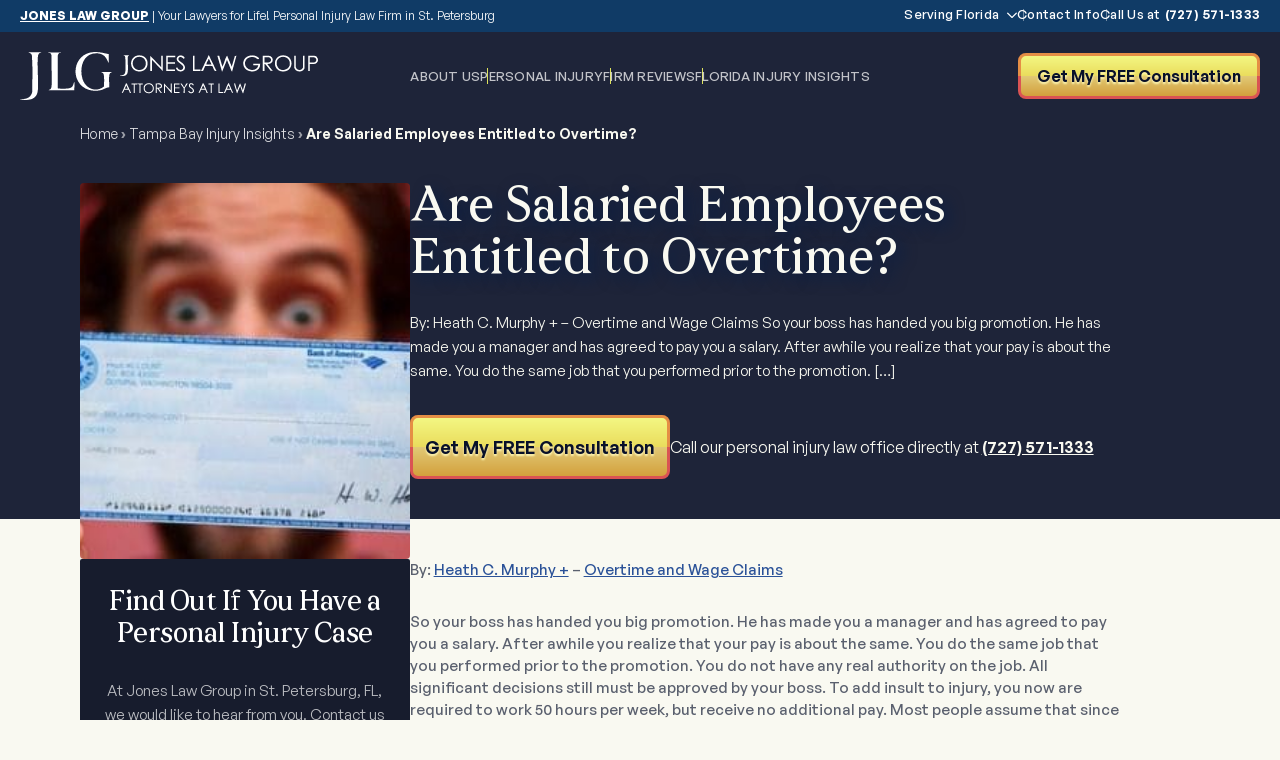

--- FILE ---
content_type: text/html; charset=UTF-8
request_url: https://jlgtampabay.com/employment-law/are-salaried-employees-entitled-to-overtime/
body_size: 21343
content:
    <!doctype html>
    <html lang="en-US" prefix="og: https://ogp.me/ns#">

    <head>
        <meta charset="UTF-8">
        <meta name="viewport" content="width=device-width, initial-scale=1">
                    <link rel='stylesheet' href='https://jlgtampabay.com/wp-content/plugins/breakdance/plugin/themeless/normalize.min.css'>                
<!-- Search Engine Optimization by Rank Math - https://rankmath.com/ -->
<title>Are Salaried Employees Entitled to Overtime?</title>
<meta name="description" content="By: Heath C. Murphy + – Overtime and Wage Claims"/>
<meta name="robots" content="follow, index, max-snippet:-1, max-video-preview:-1, max-image-preview:large"/>
<link rel="canonical" href="https://jlgtampabay.com/uncategorized/are-salaried-employees-entitled-to-overtime/" />
<meta property="og:locale" content="en_US" />
<meta property="og:type" content="article" />
<meta property="og:title" content="Are Salaried Employees Entitled to Overtime?" />
<meta property="og:description" content="By: Heath C. Murphy + – Overtime and Wage Claims" />
<meta property="og:url" content="https://jlgtampabay.com/uncategorized/are-salaried-employees-entitled-to-overtime/" />
<meta property="og:site_name" content="Jones Law Group - Your Lawyers for Life" />
<meta property="article:publisher" content="https://www.facebook.com/bobbyjoneslaw" />
<meta property="article:section" content="Uncategorized" />
<meta property="og:updated_time" content="2024-09-17T03:31:03+00:00" />
<meta property="og:image" content="https://jlgtampabay.com/wp-content/uploads/2023/09/Are-Salaried-Employees-Entitled-to-Overtime.jpg" />
<meta property="og:image:secure_url" content="https://jlgtampabay.com/wp-content/uploads/2023/09/Are-Salaried-Employees-Entitled-to-Overtime.jpg" />
<meta property="og:image:width" content="576" />
<meta property="og:image:height" content="262" />
<meta property="og:image:alt" content="worker compensation" />
<meta property="og:image:type" content="image/jpeg" />
<meta property="article:published_time" content="2015-04-29T17:43:18+00:00" />
<meta property="article:modified_time" content="2024-09-17T03:31:03+00:00" />
<meta name="twitter:card" content="summary_large_image" />
<meta name="twitter:title" content="Are Salaried Employees Entitled to Overtime?" />
<meta name="twitter:description" content="By: Heath C. Murphy + – Overtime and Wage Claims" />
<meta name="twitter:site" content="@JonesLawGroup1" />
<meta name="twitter:creator" content="@JonesLawGroup1" />
<meta name="twitter:image" content="https://jlgtampabay.com/wp-content/uploads/2023/09/Are-Salaried-Employees-Entitled-to-Overtime.jpg" />
<meta name="twitter:label1" content="Written by" />
<meta name="twitter:data1" content="Bobby Jones, Esq." />
<meta name="twitter:label2" content="Time to read" />
<meta name="twitter:data2" content="4 minutes" />
<script type="application/ld+json" class="rank-math-schema">{"@context":"https://schema.org","@graph":[{"@type":"Organization","@id":"https://jlgtampabay.com/#organization","name":"Jones Law Group","url":"https://jlgtampabay.com","sameAs":["https://www.facebook.com/bobbyjoneslaw","https://twitter.com/JonesLawGroup1"],"logo":{"@type":"ImageObject","@id":"https://jlgtampabay.com/#logo","url":"https://jlgtampabay.com/wp-content/uploads/2025/10/jlg-logo-for-google.png","contentUrl":"https://jlgtampabay.com/wp-content/uploads/2025/10/jlg-logo-for-google.png","caption":"Jones Law Group - Your Lawyers for Life","inLanguage":"en-US","width":"200","height":"200"}},{"@type":"WebSite","@id":"https://jlgtampabay.com/#website","url":"https://jlgtampabay.com","name":"Jones Law Group - Your Lawyers for Life","alternateName":"JLG Injury Lawyers","publisher":{"@id":"https://jlgtampabay.com/#organization"},"inLanguage":"en-US"},{"@type":"ImageObject","@id":"https://jlgtampabay.com/wp-content/uploads/2023/09/Are-Salaried-Employees-Entitled-to-Overtime.jpg","url":"https://jlgtampabay.com/wp-content/uploads/2023/09/Are-Salaried-Employees-Entitled-to-Overtime.jpg","width":"576","height":"262","caption":"worker compensation","inLanguage":"en-US"},{"@type":"BreadcrumbList","@id":"https://jlgtampabay.com/uncategorized/are-salaried-employees-entitled-to-overtime/#breadcrumb","itemListElement":[{"@type":"ListItem","position":"1","item":{"@id":"https://jlgtampabay.com","name":"Home"}},{"@type":"ListItem","position":"2","item":{"@id":"https://jlgtampabay.com/tampa-personal-injury-insights/","name":"Tampa Bay Injury Insights"}},{"@type":"ListItem","position":"3","item":{"@id":"https://jlgtampabay.com/uncategorized/are-salaried-employees-entitled-to-overtime/","name":"Are Salaried Employees Entitled to Overtime?"}}]},{"@type":"WebPage","@id":"https://jlgtampabay.com/uncategorized/are-salaried-employees-entitled-to-overtime/#webpage","url":"https://jlgtampabay.com/uncategorized/are-salaried-employees-entitled-to-overtime/","name":"Are Salaried Employees Entitled to Overtime?","datePublished":"2015-04-29T17:43:18+00:00","dateModified":"2024-09-17T03:31:03+00:00","isPartOf":{"@id":"https://jlgtampabay.com/#website"},"primaryImageOfPage":{"@id":"https://jlgtampabay.com/wp-content/uploads/2023/09/Are-Salaried-Employees-Entitled-to-Overtime.jpg"},"inLanguage":"en-US","breadcrumb":{"@id":"https://jlgtampabay.com/uncategorized/are-salaried-employees-entitled-to-overtime/#breadcrumb"}},{"@type":"Person","@id":"https://jlgtampabay.com/uncategorized/are-salaried-employees-entitled-to-overtime/#author","name":"Bobby Jones, Esq.","image":{"@type":"ImageObject","@id":"https://secure.gravatar.com/avatar/092bc1ecd544fce479272064161976db57b1d436c8457453704f58a460337463?s=96&amp;d=mm&amp;r=g","url":"https://secure.gravatar.com/avatar/092bc1ecd544fce479272064161976db57b1d436c8457453704f58a460337463?s=96&amp;d=mm&amp;r=g","caption":"Bobby Jones, Esq.","inLanguage":"en-US"},"worksFor":{"@id":"https://jlgtampabay.com/#organization"}},{"@type":"BlogPosting","headline":"Are Salaried Employees Entitled to Overtime?","datePublished":"2015-04-29T17:43:18+00:00","dateModified":"2024-09-17T03:31:03+00:00","author":{"@id":"https://jlgtampabay.com/uncategorized/are-salaried-employees-entitled-to-overtime/#author","name":"Bobby Jones, Esq."},"publisher":{"@id":"https://jlgtampabay.com/#organization"},"description":"By: Heath C. Murphy + \u2013 Overtime and Wage Claims","name":"Are Salaried Employees Entitled to Overtime?","@id":"https://jlgtampabay.com/uncategorized/are-salaried-employees-entitled-to-overtime/#richSnippet","isPartOf":{"@id":"https://jlgtampabay.com/uncategorized/are-salaried-employees-entitled-to-overtime/#webpage"},"image":{"@id":"https://jlgtampabay.com/wp-content/uploads/2023/09/Are-Salaried-Employees-Entitled-to-Overtime.jpg"},"inLanguage":"en-US","mainEntityOfPage":{"@id":"https://jlgtampabay.com/uncategorized/are-salaried-employees-entitled-to-overtime/#webpage"}}]}</script>
<!-- /Rank Math WordPress SEO plugin -->

<link rel="alternate" title="oEmbed (JSON)" type="application/json+oembed" href="https://jlgtampabay.com/wp-json/oembed/1.0/embed?url=https%3A%2F%2Fjlgtampabay.com%2Funcategorized%2Fare-salaried-employees-entitled-to-overtime%2F" />
<link rel="alternate" title="oEmbed (XML)" type="text/xml+oembed" href="https://jlgtampabay.com/wp-json/oembed/1.0/embed?url=https%3A%2F%2Fjlgtampabay.com%2Funcategorized%2Fare-salaried-employees-entitled-to-overtime%2F&#038;format=xml" />
		<style>
			.lazyload,
			.lazyloading {
				max-width: 100%;
			}
		</style>
		<style id='wp-img-auto-sizes-contain-inline-css' type='text/css'>
img:is([sizes=auto i],[sizes^="auto," i]){contain-intrinsic-size:3000px 1500px}
/*# sourceURL=wp-img-auto-sizes-contain-inline-css */
</style>
<style id='wp-block-paragraph-inline-css' type='text/css'>
.is-small-text{font-size:.875em}.is-regular-text{font-size:1em}.is-large-text{font-size:2.25em}.is-larger-text{font-size:3em}.has-drop-cap:not(:focus):first-letter{float:left;font-size:8.4em;font-style:normal;font-weight:100;line-height:.68;margin:.05em .1em 0 0;text-transform:uppercase}body.rtl .has-drop-cap:not(:focus):first-letter{float:none;margin-left:.1em}p.has-drop-cap.has-background{overflow:hidden}:root :where(p.has-background){padding:1.25em 2.375em}:where(p.has-text-color:not(.has-link-color)) a{color:inherit}p.has-text-align-left[style*="writing-mode:vertical-lr"],p.has-text-align-right[style*="writing-mode:vertical-rl"]{rotate:180deg}
/*# sourceURL=https://jlgtampabay.com/wp-includes/blocks/paragraph/style.min.css */
</style>
<style id='wp-block-embed-inline-css' type='text/css'>
.wp-block-embed.alignleft,.wp-block-embed.alignright,.wp-block[data-align=left]>[data-type="core/embed"],.wp-block[data-align=right]>[data-type="core/embed"]{max-width:360px;width:100%}.wp-block-embed.alignleft .wp-block-embed__wrapper,.wp-block-embed.alignright .wp-block-embed__wrapper,.wp-block[data-align=left]>[data-type="core/embed"] .wp-block-embed__wrapper,.wp-block[data-align=right]>[data-type="core/embed"] .wp-block-embed__wrapper{min-width:280px}.wp-block-cover .wp-block-embed{min-height:240px;min-width:320px}.wp-block-embed{overflow-wrap:break-word}.wp-block-embed :where(figcaption){margin-bottom:1em;margin-top:.5em}.wp-block-embed iframe{max-width:100%}.wp-block-embed__wrapper{position:relative}.wp-embed-responsive .wp-has-aspect-ratio .wp-block-embed__wrapper:before{content:"";display:block;padding-top:50%}.wp-embed-responsive .wp-has-aspect-ratio iframe{bottom:0;height:100%;left:0;position:absolute;right:0;top:0;width:100%}.wp-embed-responsive .wp-embed-aspect-21-9 .wp-block-embed__wrapper:before{padding-top:42.85%}.wp-embed-responsive .wp-embed-aspect-18-9 .wp-block-embed__wrapper:before{padding-top:50%}.wp-embed-responsive .wp-embed-aspect-16-9 .wp-block-embed__wrapper:before{padding-top:56.25%}.wp-embed-responsive .wp-embed-aspect-4-3 .wp-block-embed__wrapper:before{padding-top:75%}.wp-embed-responsive .wp-embed-aspect-1-1 .wp-block-embed__wrapper:before{padding-top:100%}.wp-embed-responsive .wp-embed-aspect-9-16 .wp-block-embed__wrapper:before{padding-top:177.77%}.wp-embed-responsive .wp-embed-aspect-1-2 .wp-block-embed__wrapper:before{padding-top:200%}
/*# sourceURL=https://jlgtampabay.com/wp-includes/blocks/embed/style.min.css */
</style>
<style id='wp-block-heading-inline-css' type='text/css'>
h1:where(.wp-block-heading).has-background,h2:where(.wp-block-heading).has-background,h3:where(.wp-block-heading).has-background,h4:where(.wp-block-heading).has-background,h5:where(.wp-block-heading).has-background,h6:where(.wp-block-heading).has-background{padding:1.25em 2.375em}h1.has-text-align-left[style*=writing-mode]:where([style*=vertical-lr]),h1.has-text-align-right[style*=writing-mode]:where([style*=vertical-rl]),h2.has-text-align-left[style*=writing-mode]:where([style*=vertical-lr]),h2.has-text-align-right[style*=writing-mode]:where([style*=vertical-rl]),h3.has-text-align-left[style*=writing-mode]:where([style*=vertical-lr]),h3.has-text-align-right[style*=writing-mode]:where([style*=vertical-rl]),h4.has-text-align-left[style*=writing-mode]:where([style*=vertical-lr]),h4.has-text-align-right[style*=writing-mode]:where([style*=vertical-rl]),h5.has-text-align-left[style*=writing-mode]:where([style*=vertical-lr]),h5.has-text-align-right[style*=writing-mode]:where([style*=vertical-rl]),h6.has-text-align-left[style*=writing-mode]:where([style*=vertical-lr]),h6.has-text-align-right[style*=writing-mode]:where([style*=vertical-rl]){rotate:180deg}
/*# sourceURL=https://jlgtampabay.com/wp-includes/blocks/heading/style.min.css */
</style>
<style id='wp-block-library-inline-css' type='text/css'>
:root{--wp-block-synced-color:#7a00df;--wp-block-synced-color--rgb:122,0,223;--wp-bound-block-color:var(--wp-block-synced-color);--wp-editor-canvas-background:#ddd;--wp-admin-theme-color:#007cba;--wp-admin-theme-color--rgb:0,124,186;--wp-admin-theme-color-darker-10:#006ba1;--wp-admin-theme-color-darker-10--rgb:0,107,160.5;--wp-admin-theme-color-darker-20:#005a87;--wp-admin-theme-color-darker-20--rgb:0,90,135;--wp-admin-border-width-focus:2px}@media (min-resolution:192dpi){:root{--wp-admin-border-width-focus:1.5px}}.wp-element-button{cursor:pointer}:root .has-very-light-gray-background-color{background-color:#eee}:root .has-very-dark-gray-background-color{background-color:#313131}:root .has-very-light-gray-color{color:#eee}:root .has-very-dark-gray-color{color:#313131}:root .has-vivid-green-cyan-to-vivid-cyan-blue-gradient-background{background:linear-gradient(135deg,#00d084,#0693e3)}:root .has-purple-crush-gradient-background{background:linear-gradient(135deg,#34e2e4,#4721fb 50%,#ab1dfe)}:root .has-hazy-dawn-gradient-background{background:linear-gradient(135deg,#faaca8,#dad0ec)}:root .has-subdued-olive-gradient-background{background:linear-gradient(135deg,#fafae1,#67a671)}:root .has-atomic-cream-gradient-background{background:linear-gradient(135deg,#fdd79a,#004a59)}:root .has-nightshade-gradient-background{background:linear-gradient(135deg,#330968,#31cdcf)}:root .has-midnight-gradient-background{background:linear-gradient(135deg,#020381,#2874fc)}:root{--wp--preset--font-size--normal:16px;--wp--preset--font-size--huge:42px}.has-regular-font-size{font-size:1em}.has-larger-font-size{font-size:2.625em}.has-normal-font-size{font-size:var(--wp--preset--font-size--normal)}.has-huge-font-size{font-size:var(--wp--preset--font-size--huge)}.has-text-align-center{text-align:center}.has-text-align-left{text-align:left}.has-text-align-right{text-align:right}.has-fit-text{white-space:nowrap!important}#end-resizable-editor-section{display:none}.aligncenter{clear:both}.items-justified-left{justify-content:flex-start}.items-justified-center{justify-content:center}.items-justified-right{justify-content:flex-end}.items-justified-space-between{justify-content:space-between}.screen-reader-text{border:0;clip-path:inset(50%);height:1px;margin:-1px;overflow:hidden;padding:0;position:absolute;width:1px;word-wrap:normal!important}.screen-reader-text:focus{background-color:#ddd;clip-path:none;color:#444;display:block;font-size:1em;height:auto;left:5px;line-height:normal;padding:15px 23px 14px;text-decoration:none;top:5px;width:auto;z-index:100000}html :where(.has-border-color){border-style:solid}html :where([style*=border-top-color]){border-top-style:solid}html :where([style*=border-right-color]){border-right-style:solid}html :where([style*=border-bottom-color]){border-bottom-style:solid}html :where([style*=border-left-color]){border-left-style:solid}html :where([style*=border-width]){border-style:solid}html :where([style*=border-top-width]){border-top-style:solid}html :where([style*=border-right-width]){border-right-style:solid}html :where([style*=border-bottom-width]){border-bottom-style:solid}html :where([style*=border-left-width]){border-left-style:solid}html :where(img[class*=wp-image-]){height:auto;max-width:100%}:where(figure){margin:0 0 1em}html :where(.is-position-sticky){--wp-admin--admin-bar--position-offset:var(--wp-admin--admin-bar--height,0px)}@media screen and (max-width:600px){html :where(.is-position-sticky){--wp-admin--admin-bar--position-offset:0px}}
/*# sourceURL=/wp-includes/css/dist/block-library/common.min.css */
</style>
<style id='classic-theme-styles-inline-css' type='text/css'>
/*! This file is auto-generated */
.wp-block-button__link{color:#fff;background-color:#32373c;border-radius:9999px;box-shadow:none;text-decoration:none;padding:calc(.667em + 2px) calc(1.333em + 2px);font-size:1.125em}.wp-block-file__button{background:#32373c;color:#fff;text-decoration:none}
/*# sourceURL=/wp-includes/css/classic-themes.min.css */
</style>
<link rel='stylesheet' id='wpo_min-header-0-css' href='https://jlgtampabay.com/wp-content/cache/wpo-minify/1768497632/assets/wpo-minify-header-44b41164.min.css' type='text/css' media='all' />
<script type="text/javascript" src="https://jlgtampabay.com/wp-content/cache/wpo-minify/1768497632/assets/wpo-minify-header-37f80527.min.js" id="wpo_min-header-0-js" defer="defer" data-wp-strategy="defer"></script>
<link rel="https://api.w.org/" href="https://jlgtampabay.com/wp-json/" /><link rel="alternate" title="JSON" type="application/json" href="https://jlgtampabay.com/wp-json/wp/v2/posts/14188" /><link rel="EditURI" type="application/rsd+xml" title="RSD" href="https://jlgtampabay.com/xmlrpc.php?rsd" />
<meta name="generator" content="WordPress 6.9" />
<link rel='shortlink' href='https://jlgtampabay.com/?p=14188' />
		<script>
			document.documentElement.className = document.documentElement.className.replace('no-js', 'js');
		</script>
				<style>
			.no-js img.lazyload {
				display: none;
			}

			figure.wp-block-image img.lazyloading {
				min-width: 150px;
			}

			.lazyload,
			.lazyloading {
				--smush-placeholder-width: 100px;
				--smush-placeholder-aspect-ratio: 1/1;
				width: var(--smush-image-width, var(--smush-placeholder-width)) !important;
				aspect-ratio: var(--smush-image-aspect-ratio, var(--smush-placeholder-aspect-ratio)) !important;
			}

						.lazyload {
				opacity: 0;
			}

			.lazyloading {
				border: 0 !important;
				opacity: 1;
				background: rgba(255, 255, 255, 0) url('https://jlgtampabay.com/wp-content/plugins/wp-smushit/app/assets/images/smush-lazyloader-2.gif') no-repeat center !important;
				background-size: 16px auto !important;
				min-width: 16px;
			}

					</style>
		<link rel="icon" href="https://jlgtampabay.com/wp-content/uploads/2023/09/cropped-JLG-icon-for-website-32x32.png" sizes="32x32" />
<link rel="icon" href="https://jlgtampabay.com/wp-content/uploads/2023/09/cropped-JLG-icon-for-website-192x192.png" sizes="192x192" />
<link rel="apple-touch-icon" href="https://jlgtampabay.com/wp-content/uploads/2023/09/cropped-JLG-icon-for-website-180x180.png" />
<meta name="msapplication-TileImage" content="https://jlgtampabay.com/wp-content/uploads/2023/09/cropped-JLG-icon-for-website-270x270.png" />
<!-- [HEADER ASSETS] -->


<link rel="stylesheet" href="https://jlgtampabay.com/wp-content/uploads/breakdance/font_styles/custom_font_general_sans.css?v=438e6df0a874ecf1182b90f23ee8ce51&bd_ver=2.5.1" />
<link rel="stylesheet" href="https://jlgtampabay.com/wp-content/uploads/breakdance/font_styles/custom_font_sfizia.css?v=ea98dc00dd3f6de6550b4c71d6a78b71&bd_ver=2.5.1" />
<link rel="stylesheet" href="https://jlgtampabay.com/wp-content/plugins/breakdance/subplugins/breakdance-elements/dependencies-files/breakdance-fancy-background@1/fancy-background.css?bd_ver=2.5.1" />
<link rel="stylesheet" href="https://jlgtampabay.com/wp-content/plugins/breakdance/subplugins/breakdance-elements/dependencies-files/breakdance-posts@1/posts.css?bd_ver=2.5.1" />
<link rel="stylesheet" href="https://jlgtampabay.com/wp-content/plugins/breakdance/subplugins/breakdance-elements/dependencies-files/awesome-menu@1/awesome-menu.css?bd_ver=2.5.1" />
<link rel="stylesheet" href="https://jlgtampabay.com/wp-content/plugins/breakdance/subplugins/breakdance-elements/dependencies-files/popups@1/popups.css?bd_ver=2.5.1" />
<link rel="stylesheet" href="https://jlgtampabay.com/wp-content/plugins/breakdance/subplugins/breakdance-elements/dependencies-files/awesome-form@1/css/form.css?bd_ver=2.5.1" />

<link rel="stylesheet" href="https://jlgtampabay.com/wp-content/uploads/breakdance/css/post-41215-defaults.css?v=ce0659cde26906ae62671ab480a40927" />

<link rel="stylesheet" href="https://jlgtampabay.com/wp-content/uploads/breakdance/css/post-40109-defaults.css?v=3cd1e4fe2517552fcfd9308179f76b14" />

<link rel="stylesheet" href="https://jlgtampabay.com/wp-content/uploads/breakdance/css/post-40817-defaults.css?v=e02b283adfbd47e322d90680179b17ee" />

<link rel="stylesheet" href="https://jlgtampabay.com/wp-content/uploads/breakdance/css/post-41169-defaults.css?v=d3e0f3f48c7936f3aaf9faab2a7d5abb" />

<link rel="stylesheet" href="https://jlgtampabay.com/wp-content/uploads/breakdance/css/post-39989-defaults.css?v=a0c1aff8a3d1e1e46cab9b12aa7dff2a" />

<link rel="stylesheet" href="https://jlgtampabay.com/wp-content/uploads/breakdance/css/post-40240-defaults.css?v=3ed76cd8b7bc11058b1c3d9b050c73cd" />

<link rel="stylesheet" href="https://jlgtampabay.com/wp-content/uploads/breakdance/css/post-40244-defaults.css?v=3cd1e4fe2517552fcfd9308179f76b14" />

<link rel="stylesheet" href="https://jlgtampabay.com/wp-content/uploads/breakdance/css/post-41425-defaults.css?v=0bf80150db17a4551b65a8abd7422437" />

<link rel="stylesheet" href="https://jlgtampabay.com/wp-content/uploads/breakdance/css/global-settings.css?v=f43fbebbfe81987dbb5ed95317e333cf" />

<link rel="stylesheet" href="https://jlgtampabay.com/wp-content/uploads/breakdance/css/presets.css?v=3717922d200dec71ba13dd61282514c6" />



<link rel="stylesheet" href="https://jlgtampabay.com/wp-content/uploads/breakdance/css/selectors.css?v=1bef461febfd74e41d8207dc710b3e62" />





<link rel="stylesheet" href="https://jlgtampabay.com/wp-content/uploads/breakdance/css/post-41215.css?v=e3886b78c5644f61fb31529ef9c6a807" />

<link rel="stylesheet" href="https://jlgtampabay.com/wp-content/uploads/breakdance/css/post-40109.css?v=993e0129cb29e857c67fcb5fbf4ea71d" />

<link rel="stylesheet" href="https://jlgtampabay.com/wp-content/uploads/breakdance/css/post-40817.css?v=e5b5e233486afc1e265fadad87c43ec3" />

<link rel="stylesheet" href="https://jlgtampabay.com/wp-content/uploads/breakdance/css/post-41169.css?v=db28e78e770b9245ef941d2bceb650d9" />

<link rel="stylesheet" href="https://jlgtampabay.com/wp-content/uploads/breakdance/css/post-39989.css?v=83d89f9c024ab2fedb15997f5ec20b1d" />

<link rel="stylesheet" href="https://jlgtampabay.com/wp-content/uploads/breakdance/css/post-40240.css?v=ead5537957c6d58c9eb32e4b9bc008c0" />

<link rel="stylesheet" href="https://jlgtampabay.com/wp-content/uploads/breakdance/css/post-40244.css?v=6e75f17939f9273ec861b44ecf338a30" />

<link rel="stylesheet" href="https://jlgtampabay.com/wp-content/uploads/breakdance/css/post-41425.css?v=e448939a596ae85d160abe16ae83ea80" />
<!-- [/EOF HEADER ASSETS] --><style>
:root { --cubic-bezier: cubic-bezier(.36,.01,.46,.98); }
</style>

<!-- Google tag (gtag.js) -->
<script async src="https://www.googletagmanager.com/gtag/js?id=G-0CCFCXGTEE"></script>
<script>
  window.dataLayer = window.dataLayer || [];
  function gtag(){dataLayer.push(arguments);}
  gtag('js', new Date());

  gtag('config', 'G-0CCFCXGTEE');
</script>    </head>
    
    <body class="wp-singular post-template-default single single-post postid-14188 single-format-standard wp-custom-logo wp-theme-breakdance-zero breakdance wp-embed-responsive">
        <svg class="breakdance-global-gradients-sprite" aria-hidden="true"><linearGradient x1="0.5" y1="1" x2="0.5" y2="0" id="bde-palette-yellow-button-gradient-b33ae0ca-761b-4fb5-9142-aa64d4974989-gradient-2"><stop stop-opacity="1" stop-color="#d3a13d" offset="0.005128205128205127"></stop><stop stop-opacity="1" stop-color="#f0f2b0" offset="1"></stop></linearGradient><linearGradient x1="0.5" y1="1" x2="0.5" y2="0" id="bde-palette-dark-blue-d08f17d8-e496-46af-b565-4b3bef0799fe-gradient-9"><stop stop-opacity="1" stop-color="var(--bde-headings-color)" offset="0.02051282051282051"></stop><stop stop-opacity="0" stop-color="#08102a" offset="0.4102564102564103"></stop></linearGradient><linearGradient x1="0.7228454742736155" y1="1" x2="0.2771545257263845" y2="0" id="bde-palette-text-687b0ec5-1c34-4383-8e61-67ed2de57a0f-gradient-11"><stop stop-opacity="1" stop-color="#c74040" offset="0.23076923076923075"></stop><stop stop-opacity="1" stop-color="#dfef73" offset="1"></stop></linearGradient><linearGradient x1="1" y1="0.2886751345948128" x2="0" y2="0.7113248654051871" id="bde-palette-text-gold-7fe85bf6-445e-42de-917e-582821589993-gradient-11"><stop stop-opacity="1" stop-color="#ecd37a" offset="0"></stop><stop stop-opacity="1" stop-color="#f9f5e5" offset="0.9948717948717949"></stop></linearGradient><linearGradient x1="0.7228454742736155" y1="1" x2="0.2771545257263845" y2="0" id="bde-palette-text-blue-05cbb6ef-0d41-40b6-af48-fed68032f253-gradient-11"><stop stop-opacity="1" stop-color="#c74040" offset="0.23076923076923075"></stop><stop stop-opacity="1" stop-color="#2b5298" offset="1"></stop></linearGradient><radialGradient id="bde-palette-blue-radial-gradient-c2ded7c5-3d5f-4c2f-b69d-f786795e9b45-gradient-13"><stop stop-opacity="0.58" stop-color="#021c73" offset="0"></stop><stop stop-opacity="0" stop-color="#021c73" offset="0.5948717948717949"></stop></radialGradient><linearGradient x1="0.5" y1="1" x2="0.5" y2="0" id="bde-palette-bottom-of-box-15832095-e070-4479-b79f-28564b614884-gradient-13"><stop stop-opacity="1" stop-color="var(--bde-headings-color)" offset="0.02051282051282051"></stop><stop stop-opacity="0" stop-color="#08102a" offset="0.4102564102564103"></stop></linearGradient></svg>    <section class="bde-section-39989-102 bde-section">
  
  
	



<div class="section-container"><div class="bde-rich-text-39989-110 bde-rich-text breakdance-rich-text-styles">
<p><a href="https://jlgtampabay.com/about-us/" data-wplink-url-error="true"><strong>JONES LAW GROUP</strong></a><span class="--hide-pipe"> | </span>Your Lawyers for Life! Personal Injury Law Firm in St. Petersburg</p>
</div><div class="bde-wp-menu-39989-106 bde-wp-menu">


      
        
    <nav class="breakdance-menu breakdance-menu--collapse  breakdance-menu--active-styles breakdance-menu--active-underline  ">
    <button class="breakdance-menu-toggle breakdance-menu-toggle--squeeze" type="button" aria-label="Open Menu" aria-expanded="false" aria-controls="menu-106">
                  <span class="breakdance-menu-toggle-icon">
            <span class="breakdance-menu-toggle-lines"></span>
          </span>
            </button>
    
  <ul class="breakdance-menu-list" id="menu-106">
              
  
    <li id="menu-item-40008" class="menu-item menu-item-type-post_type menu-item-object-page menu-item-has-children menu-item-40008 breakdance-menu-item breakdance-dropdown breakdance-dropdown--wp breakdance-dropdown--with-link"><div class="breakdance-dropdown-toggle"><a href="https://jlgtampabay.com/florida-best-personal-injury-locations/" class="breakdance-menu-link" aria-expanded="false">Serving Florida</a><button class="breakdance-menu-link-arrow" type="button" aria-expanded="false" aria-label="Serving Florida Submenu"></button></div><div class="breakdance-dropdown-floater" aria-hidden="true">
  <div class="breakdance-dropdown-body">
    <div class="breakdance-dropdown-section">
<ul class="breakdance-dropdown-links">
	<li id="menu-item-42198" class="menu-item menu-item-type-post_type menu-item-object-page menu-item-42198 breakdance-dropdown-item"><a href="https://jlgtampabay.com/st-petersburg-car-accident-lawyer/" class="breakdance-dropdown-link"><span class="breakdance-dropdown-link__text">St Petersburg Car Accident Lawyer</span></a></li>
	<li id="menu-item-41405" class="menu-item menu-item-type-post_type menu-item-object-page menu-item-41405 breakdance-dropdown-item"><a href="https://jlgtampabay.com/st-petersburg-personal-injury-attorneys/" class="breakdance-dropdown-link"><span class="breakdance-dropdown-link__text">St. Petersburg Personal Injury Attorneys</span></a></li>
	<li id="menu-item-41414" class="menu-item menu-item-type-post_type menu-item-object-page menu-item-41414 breakdance-dropdown-item"><a href="https://jlgtampabay.com/practice-areas/broadwater-personal-injury-lawyers/car-accident/" class="breakdance-dropdown-link"><span class="breakdance-dropdown-link__text">Broadwater Car Accident Lawyers</span></a></li>
	<li id="menu-item-41412" class="menu-item menu-item-type-post_type menu-item-object-page menu-item-41412 breakdance-dropdown-item"><a href="https://jlgtampabay.com/practice-areas/gulfport-personal-injury/" class="breakdance-dropdown-link"><span class="breakdance-dropdown-link__text">Gulfport Personal Injury Lawyers</span></a></li>
	<li id="menu-item-41407" class="menu-item menu-item-type-post_type menu-item-object-page menu-item-41407 breakdance-dropdown-item"><a href="https://jlgtampabay.com/lealman-personal-injury-lawyers/" class="breakdance-dropdown-link"><span class="breakdance-dropdown-link__text">Lealman Personal Injury Accident Lawyers</span></a></li>
	<li id="menu-item-41411" class="menu-item menu-item-type-post_type menu-item-object-page menu-item-41411 breakdance-dropdown-item"><a href="https://jlgtampabay.com/practice-areas/kenneth-city-personal-injury-lawyers/" class="breakdance-dropdown-link"><span class="breakdance-dropdown-link__text">Kenneth City Personal Injury Lawyers</span></a></li>
	<li id="menu-item-41410" class="menu-item menu-item-type-post_type menu-item-object-page menu-item-41410 breakdance-dropdown-item"><a href="https://jlgtampabay.com/practice-areas/largo-personal-injury/" class="breakdance-dropdown-link"><span class="breakdance-dropdown-link__text">Largo Personal Injury Attorneys</span></a></li>
	<li id="menu-item-41415" class="menu-item menu-item-type-post_type menu-item-object-page menu-item-41415 breakdance-dropdown-item"><a href="https://jlgtampabay.com/practice-areas/madeira-beach-personal-injury/" class="breakdance-dropdown-link"><span class="breakdance-dropdown-link__text">Madeira Beach Personal Injury Attorneys</span></a></li>
	<li id="menu-item-41670" class="menu-item menu-item-type-post_type menu-item-object-page menu-item-41670 breakdance-dropdown-item"><a href="https://jlgtampabay.com/locations/orlando-fl/" class="breakdance-dropdown-link"><span class="breakdance-dropdown-link__text">Orlando, FL</span></a></li>
	<li id="menu-item-41408" class="menu-item menu-item-type-post_type menu-item-object-page menu-item-41408 breakdance-dropdown-item"><a href="https://jlgtampabay.com/magnolia-heights-personal-injury-lawyers/" class="breakdance-dropdown-link"><span class="breakdance-dropdown-link__text">Magnolia Heights Personal Injury Accident Lawyers</span></a></li>
	<li id="menu-item-41409" class="menu-item menu-item-type-post_type menu-item-object-page menu-item-41409 breakdance-dropdown-item"><a href="https://jlgtampabay.com/practice-areas/pinellas-park-personal-injury-attorneys/" class="breakdance-dropdown-link"><span class="breakdance-dropdown-link__text">Pinellas Park Personal Injury Attorneys</span></a></li>
</ul>
    </div>
  </div>
</div></li>
<li id="menu-item-41552" class="menu-item menu-item-type-post_type menu-item-object-page menu-item-41552 breakdance-menu-item"><a href="https://jlgtampabay.com/contact/" class="breakdance-menu-link">Contact Info</a></li>
<li id="menu-item-40012" class="menu-item menu-item-type-custom menu-item-object-custom menu-item-40012 breakdance-menu-item"><a href="tel:+1%207275711333" class="breakdance-menu-link">Call Us at  <span class="phone">(727) 571-1333</span></a></li>

  </ul>
  </nav>


</div></div>
</section><header class="bde-header-builder-39989-100 bde-header-builder bde-header-builder--sticky bde-header-builder--sticky-scroll-slide" data-sticky-scroll-hide-after="100" data-sticky-reveal-on-scroll-up="yes">

<div class="bde-header-builder__container"><a class="bde-container-link-39989-104 bde-container-link breakdance-link" href="/" target="_self" data-type="url">
  
  
	



<img class="bde-image2-39989-103 bde-image2 lazyload" data-src="https://jlgtampabay.com/wp-content/uploads/2025/10/jones-law-group-logo-st-petersburg-florida.svg" alt="Jones Law Group logo, Personal Injury Lawyer in St Petersburg Florida" src="[data-uri]"><img class="bde-image2-39989-121 bde-image2 lazyload" data-src="https://jlgtampabay.com/wp-content/uploads/2025/10/jlg-attorney-lawyer-logo.svg" alt="jones law group attorney lawyer logo" src="[data-uri]">

</a><div class="bde-div-39989-119 bde-div">
  
  
	



<div class="bde-div-39989-120 bde-div">
  
  
	



<div class="bde-wp-menu-39989-111 bde-wp-menu">


      
        
    <nav class="breakdance-menu breakdance-menu--collapse   hide-arrows-on-desktop ">
    <button class="breakdance-menu-toggle breakdance-menu-toggle--emphatic" type="button" aria-label="Open Menu" aria-expanded="false" aria-controls="menu-111">
                  <span class="breakdance-menu-toggle-icon">
            <span class="breakdance-menu-toggle-lines"></span>
          </span>
            </button>
    
  <ul class="breakdance-menu-list" id="menu-111">
              
  
    <li id="menu-item-13547" class="menu-item menu-item-type-post_type menu-item-object-page menu-item-13547 breakdance-menu-item"><a href="https://jlgtampabay.com/about-us/" class="breakdance-menu-link">About Us</a></li>
<li id="menu-item-40736" class="menu-item menu-item-type-post_type menu-item-object-page menu-item-has-children menu-item-40736 breakdance-menu-item breakdance-dropdown breakdance-dropdown--wp breakdance-dropdown--with-link"><div class="breakdance-dropdown-toggle"><a href="https://jlgtampabay.com/personal-injury-services/" class="breakdance-menu-link" aria-expanded="false">Personal Injury</a><button class="breakdance-menu-link-arrow" type="button" aria-expanded="false" aria-label="Personal Injury Submenu"></button></div><div class="breakdance-dropdown-floater" aria-hidden="true">
  <div class="breakdance-dropdown-body">
    <div class="breakdance-dropdown-section">
<ul class="breakdance-dropdown-links">
	<li id="menu-item-40743" class="menu-item menu-item-type-post_type menu-item-object-page menu-item-40743 breakdance-dropdown-item"><a href="https://jlgtampabay.com/practice-areas/personal-injury-law/car-accident/" class="breakdance-dropdown-link"><span class="breakdance-dropdown-link__text">Car Accident Lawyer</span></a></li>
	<li id="menu-item-40740" class="menu-item menu-item-type-post_type menu-item-object-page menu-item-40740 breakdance-dropdown-item"><a href="https://jlgtampabay.com/practice-areas/personal-injury-law/slip-and-fall/" class="breakdance-dropdown-link"><span class="breakdance-dropdown-link__text">Slip and Fall Injuries</span></a></li>
	<li id="menu-item-40741" class="menu-item menu-item-type-post_type menu-item-object-page menu-item-40741 breakdance-dropdown-item"><a href="https://jlgtampabay.com/practice-areas/personal-injury-law/bicycle-pedestrian-accident/" class="breakdance-dropdown-link"><span class="breakdance-dropdown-link__text">Bicycle &amp; Pedestrian Accident</span></a></li>
	<li id="menu-item-40739" class="menu-item menu-item-type-post_type menu-item-object-page menu-item-40739 breakdance-dropdown-item"><a href="https://jlgtampabay.com/practice-areas/personal-injury-law/motorcycle-accidents/" class="breakdance-dropdown-link"><span class="breakdance-dropdown-link__text">Motorcycle Accidents</span></a></li>
	<li id="menu-item-40742" class="menu-item menu-item-type-post_type menu-item-object-page menu-item-40742 breakdance-dropdown-item"><a href="https://jlgtampabay.com/practice-areas/personal-injury-law/truck-accidents/" class="breakdance-dropdown-link"><span class="breakdance-dropdown-link__text">Truck Accidents</span></a></li>
	<li id="menu-item-40738" class="menu-item menu-item-type-post_type menu-item-object-page menu-item-40738 breakdance-dropdown-item"><a href="https://jlgtampabay.com/practice-areas/personal-injury-law/crush-injuries/" class="breakdance-dropdown-link"><span class="breakdance-dropdown-link__text">Crush Injuries</span></a></li>
	<li id="menu-item-40744" class="menu-item menu-item-type-post_type menu-item-object-page menu-item-40744 breakdance-dropdown-item"><a href="https://jlgtampabay.com/practice-areas/personal-injury-law/catastrophic-injuries/" class="breakdance-dropdown-link"><span class="breakdance-dropdown-link__text">Catastrophic Injuries</span></a></li>
</ul>
    </div>
  </div>
</div></li>
<li id="menu-item-41128" class="menu-item menu-item-type-post_type menu-item-object-page menu-item-41128 breakdance-menu-item"><a href="https://jlgtampabay.com/law-firm-reviews/" class="breakdance-menu-link">Firm Reviews</a></li>
<li id="menu-item-40856" class="menu-item menu-item-type-post_type menu-item-object-page current_page_parent menu-item-40856 breakdance-menu-item"><a href="https://jlgtampabay.com/tampa-personal-injury-insights/" class="breakdance-menu-link">Florida Injury Insights</a></li>

  </ul>
  </nav>


</div>
</div><div class="bde-div-39989-105 bde-div">
  
  
	



<a class="bde-container-link-39989-116 bde-container-link breakdance-link" href="#" target="_self" data-type="action" data-action="{&quot;type&quot;:&quot;popup&quot;,&quot;popupOptions&quot;:{&quot;popupId&quot;:&quot;41425&quot;,&quot;popupAction&quot;:&quot;open&quot;}}">
              
  
  
	



<div class="bde-text-39989-117 bde-text">
Get My FREE Consultation
</div><div class="bde-div-39989-118 bde-div button-shine">
  
  
	




</div>

</a>
</div>
</div></div>


</header><section class="bde-section-41215-100 bde-section">
  
  
	



<div class="section-container"><div class="bde-breadcrumbs-41215-103 bde-breadcrumbs">
<nav aria-label="breadcrumbs" class="rank-math-breadcrumb"><p><a href="https://jlgtampabay.com">Home</a><span class="separator"> › </span><a href="https://jlgtampabay.com/tampa-personal-injury-insights/">Tampa Bay Injury Insights</a><span class="separator"> › </span><span class="last">Are Salaried Employees Entitled to Overtime?</span></p></nav>
</div><div class="bde-columns-41215-116 bde-columns"><div class="bde-column-41215-117 bde-column">
  
  
	



<img class="bde-image2-41215-130 bde-image2 lazyload" data-src="https://jlgtampabay.com/wp-content/uploads/2023/09/Are-Salaried-Employees-Entitled-to-Overtime.jpg" alt="worker compensation" data-srcset="https://jlgtampabay.com/wp-content/uploads/2023/09/Are-Salaried-Employees-Entitled-to-Overtime.jpg 576w, https://jlgtampabay.com/wp-content/uploads/2023/09/Are-Salaried-Employees-Entitled-to-Overtime-300x136.jpg 300w" data-sizes="(max-width: 576px) 100vw, 576px" src="[data-uri]" style="--smush-placeholder-width: 576px; --smush-placeholder-aspect-ratio: 576/262;">
</div><div class="bde-column-41215-128 bde-column">
  
  
	



<h1 class="bde-heading-41215-109 bde-heading">
Are Salaried Employees Entitled to Overtime?
</h1><div class="bde-rich-text-41215-133 bde-rich-text breakdance-rich-text-styles">
<p>By: Heath C. Murphy + – Overtime and Wage Claims So your boss has handed you big promotion. He has made you a manager and has agreed to pay you a salary. After awhile you realize that your pay is about the same. You do the same job that you performed prior to the promotion. [&hellip;]</p>

</div><div class="bde-div-41215-112 bde-div">
  
  
	



<div class="bde-globalblock-41215-113 bde-globalblock">
<a class="bde-container-link-40109-106-40109-1 bde-container-link bde-container-link-40109-106 breakdance-link" href="#" target="_self" data-type="action" data-action="{&quot;type&quot;:&quot;popup&quot;,&quot;popupOptions&quot;:{&quot;popupId&quot;:&quot;41425&quot;,&quot;popupAction&quot;:&quot;open&quot;}}">
              
  
  
	



<div class="bde-text-40109-107-40109-1 bde-text cta-button-text-class bde-text-40109-107">
Get My FREE Consultation
</div><div class="bde-div-40109-108-40109-1 bde-div button-shine cta-button-overlay-class bde-div-40109-108">
  
  
	




</div>

</a>
</div><div class="bde-rich-text-41215-114 bde-rich-text breakdance-rich-text-styles">
<p>Call our personal injury law office directly at <a href="#">(727) 512-9847</a></p>
</div>
</div>
</div></div></div>
</section><section class="bde-section-41215-115 bde-section">
  
  
	



<div class="section-container"><div class="bde-columns-41215-165 bde-columns"><div class="bde-column-41215-166 bde-column">
  
  
	



<div class="bde-div-41215-167 bde-div">
  
  
	



<div class="bde-rich-text-41215-168 bde-rich-text breakdance-rich-text-styles">
<h3>Find Out If You Have a Personal Injury Case</h3>
<p>At Jones Law Group in St. Petersburg, FL, we would like to hear from you. Contact us for a free personal injury case consultation.</p>
</div><div class="bde-div-41215-169 bde-div">
  
  
	



<div class="bde-rich-text-41215-170 bde-rich-text breakdance-rich-text-styles">
<p>Call our personal injury law office at <a href="#">(727) 512-9847</a></p>
</div><div class="bde-globalblock-41215-171 bde-globalblock">
<a class="bde-container-link-40109-106-40109-2 bde-container-link bde-container-link-40109-106 breakdance-link" href="#" target="_self" data-type="action" data-action="{&quot;type&quot;:&quot;popup&quot;,&quot;popupOptions&quot;:{&quot;popupId&quot;:&quot;41425&quot;,&quot;popupAction&quot;:&quot;open&quot;}}">
              
  
  
	



<div class="bde-text-40109-107-40109-2 bde-text cta-button-text-class bde-text-40109-107">
Get My FREE Consultation
</div><div class="bde-div-40109-108-40109-2 bde-div button-shine cta-button-overlay-class bde-div-40109-108">
  
  
	




</div>

</a>
</div>
</div>
</div><div class="bde-div-41215-173 bde-div">
  
  
	



<div class="bde-rich-text-41215-174 bde-rich-text breakdance-rich-text-styles">
<h4>Florida Personal Injury Insights</h4>
<p>Get educated on the Florida's personal injury laws and more.</p>
</div><div class="bde-post-loop-41215-175 bde-post-loop">
<div class="bde-loop bde-loop- ee-posts ee-posts-">    <article class="bde-loop-item ee-post">
        <div class="bde-div-40817-103-14152-40817-1 bde-div bde-div-40817-103">
  
  
	



<a class="bde-container-link-40817-100-14152-40817-1 bde-container-link bde-container-link-40817-100 breakdance-link" href="https://jlgtampabay.com/car-accident/madd-only-61-of-drunk-drivers-are-convicted-of-crimes/" target="_self" data-type="url">
  
  
	



<img class="bde-image2-40817-102-14152-40817-1 bde-image2 bde-image2-40817-102 lazyload" data-src="https://jlgtampabay.com/wp-content/uploads/2023/09/MADD-Only-61-Of-Drunk-Drivers-Are-Convicted-Of-Crimes-Jones-Law-Group.jpg" alt="Drinking while driving" data-srcset="https://jlgtampabay.com/wp-content/uploads/2023/09/MADD-Only-61-Of-Drunk-Drivers-Are-Convicted-Of-Crimes-Jones-Law-Group.jpg 900w, https://jlgtampabay.com/wp-content/uploads/2023/09/MADD-Only-61-Of-Drunk-Drivers-Are-Convicted-Of-Crimes-Jones-Law-Group-300x200.jpg 300w, https://jlgtampabay.com/wp-content/uploads/2023/09/MADD-Only-61-Of-Drunk-Drivers-Are-Convicted-Of-Crimes-Jones-Law-Group-768x512.jpg 768w" data-sizes="(max-width: 900px) 100vw, 900px" src="[data-uri]" style="--smush-placeholder-width: 900px; --smush-placeholder-aspect-ratio: 900/600;">

</a><div class="bde-div-40817-104-14152-40817-1 bde-div bde-div-40817-104">
  
  
	



<a class="bde-text-link-40817-101-14152-40817-1 bde-text-link bde-text-link-40817-101 breakdance-link" href="https://jlgtampabay.com/car-accident/madd-only-61-of-drunk-drivers-are-convicted-of-crimes/" target="_self" data-type="url">
  MADD: Only 61% of Drunk Drivers are Convicted of Crimes

</a><ul class="bde-post-meta-40817-105-14152-40817-1 bde-post-meta bde-post-meta-40817-105">
            <li class="ee-postmeta-date-wrap">
                                                        <span class="ee-postmeta-date">Sep 9, 2020</span>
                                </li>
                        <li class="ee-postmeta-author-wrap">
                                                                            <span class="ee-postmeta-author">Bobby Jones, Esq.</span>
                                </li>
            
</ul>
</div>
</div>    </article>
    <article class="bde-loop-item ee-post">
        <div class="bde-div-40817-103-26810-40817-1 bde-div bde-div-40817-103">
  
  
	



<a class="bde-container-link-40817-100-26810-40817-1 bde-container-link bde-container-link-40817-100 breakdance-link" href="https://jlgtampabay.com/car-accident/new-drivers-cause-car-accidents/" target="_self" data-type="url">
  
  
	



<img class="bde-image2-40817-102-26810-40817-1 bde-image2 bde-image2-40817-102 lazyload" data-src="https://jlgtampabay.com/wp-content/uploads/2024/08/New-Drivers-Can-Cause-Serious-Car-Accidents-Jones-Law-Group.webp" alt="New teen driver stands in front of a car accident he caused looking worried" data-srcset="https://jlgtampabay.com/wp-content/uploads/2024/08/New-Drivers-Can-Cause-Serious-Car-Accidents-Jones-Law-Group.webp 900w, https://jlgtampabay.com/wp-content/uploads/2024/08/New-Drivers-Can-Cause-Serious-Car-Accidents-Jones-Law-Group-300x200.webp 300w, https://jlgtampabay.com/wp-content/uploads/2024/08/New-Drivers-Can-Cause-Serious-Car-Accidents-Jones-Law-Group-768x512.webp 768w" data-sizes="(max-width: 900px) 100vw, 900px" src="[data-uri]" style="--smush-placeholder-width: 900px; --smush-placeholder-aspect-ratio: 900/600;">

</a><div class="bde-div-40817-104-26810-40817-1 bde-div bde-div-40817-104">
  
  
	



<a class="bde-text-link-40817-101-26810-40817-1 bde-text-link bde-text-link-40817-101 breakdance-link" href="https://jlgtampabay.com/car-accident/new-drivers-cause-car-accidents/" target="_self" data-type="url">
  New Drivers Can Cause Serious Car Accidents

</a><ul class="bde-post-meta-40817-105-26810-40817-1 bde-post-meta bde-post-meta-40817-105">
            <li class="ee-postmeta-date-wrap">
                                                        <span class="ee-postmeta-date">Aug 6, 2024</span>
                                </li>
                        <li class="ee-postmeta-author-wrap">
                                                                            <span class="ee-postmeta-author">Bobby Jones, Esq.</span>
                                </li>
            
</ul>
</div>
</div>    </article>
    <article class="bde-loop-item ee-post">
        <div class="bde-div-40817-103-14200-40817-1 bde-div bde-div-40817-103">
  
  
	



<a class="bde-container-link-40817-100-14200-40817-1 bde-container-link bde-container-link-40817-100 breakdance-link" href="https://jlgtampabay.com/motorcycle-accident/top-10-list-motorcycle-myths/" target="_self" data-type="url">
  
  
	



<img class="bde-image2-40817-102-14200-40817-1 bde-image2 bde-image2-40817-102 lazyload" data-src="https://jlgtampabay.com/wp-content/uploads/2023/09/bigstock-Detail-Of-Black-Motorcycle-Ho-409384825-900x550-1.jpg" alt="bike on road" data-srcset="https://jlgtampabay.com/wp-content/uploads/2023/09/bigstock-Detail-Of-Black-Motorcycle-Ho-409384825-900x550-1.jpg 900w, https://jlgtampabay.com/wp-content/uploads/2023/09/bigstock-Detail-Of-Black-Motorcycle-Ho-409384825-900x550-1-300x183.jpg 300w, https://jlgtampabay.com/wp-content/uploads/2023/09/bigstock-Detail-Of-Black-Motorcycle-Ho-409384825-900x550-1-768x469.jpg 768w" data-sizes="(max-width: 900px) 100vw, 900px" src="[data-uri]" style="--smush-placeholder-width: 900px; --smush-placeholder-aspect-ratio: 900/550;">

</a><div class="bde-div-40817-104-14200-40817-1 bde-div bde-div-40817-104">
  
  
	



<a class="bde-text-link-40817-101-14200-40817-1 bde-text-link bde-text-link-40817-101 breakdance-link" href="https://jlgtampabay.com/motorcycle-accident/top-10-list-motorcycle-myths/" target="_self" data-type="url">
  Top 10 List – Motorcycle Myths

</a><ul class="bde-post-meta-40817-105-14200-40817-1 bde-post-meta bde-post-meta-40817-105">
            <li class="ee-postmeta-date-wrap">
                                                        <span class="ee-postmeta-date">Apr 17, 2015</span>
                                </li>
                        <li class="ee-postmeta-author-wrap">
                                                                            <span class="ee-postmeta-author">Bobby Jones, Esq.</span>
                                </li>
            
</ul>
</div>
</div>    </article>
    <article class="bde-loop-item ee-post">
        <div class="bde-div-40817-103-14033-40817-1 bde-div bde-div-40817-103">
  
  
	



<a class="bde-container-link-40817-100-14033-40817-1 bde-container-link bde-container-link-40817-100 breakdance-link" href="https://jlgtampabay.com/car-accident/two-more-wrong-way-drivers-in-tampa/" target="_self" data-type="url">
  
  
	



<img class="bde-image2-40817-102-14033-40817-1 bde-image2 bde-image2-40817-102 lazyload" data-src="https://jlgtampabay.com/wp-content/uploads/2015/02/Two-More-Wrong-Way-Drivers-in-Tampa.jpg" alt="Car accident in Tampa" data-srcset="https://jlgtampabay.com/wp-content/uploads/2015/02/Two-More-Wrong-Way-Drivers-in-Tampa.jpg 576w, https://jlgtampabay.com/wp-content/uploads/2015/02/Two-More-Wrong-Way-Drivers-in-Tampa-300x136.jpg 300w" data-sizes="(max-width: 576px) 100vw, 576px" src="[data-uri]" style="--smush-placeholder-width: 576px; --smush-placeholder-aspect-ratio: 576/262;">

</a><div class="bde-div-40817-104-14033-40817-1 bde-div bde-div-40817-104">
  
  
	



<a class="bde-text-link-40817-101-14033-40817-1 bde-text-link bde-text-link-40817-101 breakdance-link" href="https://jlgtampabay.com/car-accident/two-more-wrong-way-drivers-in-tampa/" target="_self" data-type="url">
  Two More Wrong Way Drivers in Tampa

</a><ul class="bde-post-meta-40817-105-14033-40817-1 bde-post-meta bde-post-meta-40817-105">
            <li class="ee-postmeta-date-wrap">
                                                        <span class="ee-postmeta-date">Feb 23, 2015</span>
                                </li>
                        <li class="ee-postmeta-author-wrap">
                                                                            <span class="ee-postmeta-author">Bobby Jones, Esq.</span>
                                </li>
            
</ul>
</div>
</div>    </article>
    <article class="bde-loop-item ee-post">
        <div class="bde-div-40817-103-14207-40817-1 bde-div bde-div-40817-103">
  
  
	



<a class="bde-container-link-40817-100-14207-40817-1 bde-container-link bde-container-link-40817-100 breakdance-link" href="https://jlgtampabay.com/legal-issues/lying-about-prior-accidents-and-injuries/" target="_self" data-type="url">
  
  
	



<img class="bde-image2-40817-102-14207-40817-1 bde-image2 bde-image2-40817-102 lazyload" data-src="https://jlgtampabay.com/wp-content/uploads/2023/09/Lying-About-Prior-Accidents-and-Injuries.jpg" alt="Accidents and Injuries" data-srcset="https://jlgtampabay.com/wp-content/uploads/2023/09/Lying-About-Prior-Accidents-and-Injuries.jpg 576w, https://jlgtampabay.com/wp-content/uploads/2023/09/Lying-About-Prior-Accidents-and-Injuries-300x136.jpg 300w" data-sizes="(max-width: 576px) 100vw, 576px" src="[data-uri]" style="--smush-placeholder-width: 576px; --smush-placeholder-aspect-ratio: 576/262;">

</a><div class="bde-div-40817-104-14207-40817-1 bde-div bde-div-40817-104">
  
  
	



<a class="bde-text-link-40817-101-14207-40817-1 bde-text-link bde-text-link-40817-101 breakdance-link" href="https://jlgtampabay.com/legal-issues/lying-about-prior-accidents-and-injuries/" target="_self" data-type="url">
  Lying About Prior Accidents and Injuries

</a><ul class="bde-post-meta-40817-105-14207-40817-1 bde-post-meta bde-post-meta-40817-105">
            <li class="ee-postmeta-date-wrap">
                                                        <span class="ee-postmeta-date">Apr 11, 2015</span>
                                </li>
                        <li class="ee-postmeta-author-wrap">
                                                                            <span class="ee-postmeta-author">Bobby Jones, Esq.</span>
                                </li>
            
</ul>
</div>
</div>    </article>
</div>

</div><div class="bde-button-41215-176 bde-button">
    
                                    
    
    
    
    
            
                    
            
            

    
    
    
    
    
    <a class="breakdance-link button-atom button-atom--custom bde-button__button" href="/tampa-personal-injury-insights/" target="_self" data-type="url"  >

    
        <span class="button-atom__text">More Articles</span>

        
        
                </a>

    


</div>
</div>
</div><div class="bde-column-41215-177 bde-column">
  
  
	



<div class="bde-rich-text-41215-178 bde-rich-text breakdance-rich-text-styles">

<p>By: <a href="https://jlgtampabay.com/bobby-jones/">Heath C. Murphy +</a> – <a href="https://jlgtampabay.com/overtime-and-wage-claims/">Overtime and Wage Claims</a></p>



<p>So your boss has handed you big promotion. He has made you a manager and has agreed to pay you a salary. After awhile you realize that your pay is about the same. You do the same job that you performed prior to the promotion. You do not have any real authority on the job. All significant decisions still must be approved by your boss. To add insult to injury, you now are required to work 50 hours per week, but receive no additional pay. Most people assume that since they are salaried and have a job title that they are not entitled to overtime. Nothing could be further from the truth. This determination is dependent upon whether the employee is classified as an exempt or non-exempt employee pursuant The Fair Labor Standards Act.</p>



<p><strong>The Fair Labor Standards Act</strong></p>



<p>The Wage and Hour Division of the U.S. Department of Labor regulates The Fair Labor Standards Act (FLSA) which establishes minimum wage, overtime pay, recordkeeping, and child labor standards that may affect full time and part time workers in private businesses and also State, Federal and local governments. In order to collect overtime wages, you must be a non-exempt employee, meaning you are entitled to receive overtime pay based on your position and duties. White collar jobs and many management positions are considered exempt, but simply because your boss gives you the title of manager and pays you a salary does not necessarily mean you are exempt in the eyes of the law.</p>



<p><strong>Exempt vs. Non-Exempt Employees</strong></p>



<p>Some jobs are classified as exempt by definition. Outside sales employees are non exempt, by definition. While there are grey areas, most employees can be classified as exempt or non-exempt based upon three basic criteria: how much they are paid; how they are paid; and what kind of work they perform. As a general rule, exempt employees must be paid at least $23,600 per year on a salary (not hourly) basis and must perform exempt job duties. Failure to meet any one of the criteria will result in the employee being considered non exempt and eligible to collect overtime wages.</p>



<p>Obviously, the first two criteria can be easily determined. It is the third prong of the test which examines the type of work performed that causes the most trouble. If your job duties include the following abilities and/or duties you will likely be considered an exempt employee.</p>



<p>• Supervising two or more other employees<br>• Management is the primary duty of the position<br>• Ability to hire, fire, train, promote and discipline employees<br>• Ability to set rates of pay<br>• Ability to set sales goals<br>• Planning the work<br>• Apportioning the work among the employees<br>• Planning budgets<br>• Monitoring work for safety, legal and regulatory compliance</p>



<p>However, even if your job description seems to qualify as an exempt position you may still qualify for overtime pay if your employer does not treat you as an exempt employee. An example of this would be if your employer “docks” your pay if you miss a day of work. True exempt employees are not docked pay for missing a day of work.</p>



<p><strong>What Happens if My Employer Does Not Pay Me Overtime?</strong></p>



<p>According to FLSA, non-exempt employees must be paid overtime wages at a rate of no less than one and one-half (1 1/2) times their regular rate of pay, after 40 hours of work has been completed within a work week. If your employer does not pay overtime pursuant to the FLSA, you may file a lawsuit. If you can show that you were entitled to overtime, your employer will be liable for your unpaid overtime, liquidated damages in an amount equal to your unpaid overtime and your attorney’s fees.<br>An employee looking to file a claim for overtime compensation must do so within a specified time period. There is a statute of limitations in the State of Florida for filing such claims. In Florida, you must file your claim within two years of the date which you were entitled to earn the pay. As an employee, you are eligible to recover wages retroactively two (2) years from the date of filing your claim.</p>



<p><strong>Contact an Experienced Wage and Overtime Lawyer at Jones Law Group</strong></p>



<p>Do you believe that your employer has failed to pay you minimum wage and/or overtime? <a href="/cdn-cgi/l/email-protection#731b1e0601031b0a33111c11110a191c1d16001f12045d101c1e">Contact an experienced St. Petersburg wage and overtime attorney</a> at Jones Law Group today. When you contact our office we will immediately set an appointment where you will meet your attorney and be provided with his/her personal contact information. If you do not have transportation or you cannot drive, your attorney will travel to meet you and discuss your case with you.</p>



<p>If your boss is not paying you minimum wage, overtime or requiring you to perform work for periods which you are not being paid, you should immediately call an experienced wage and overtime attorney in St. Petersburg at Jones Law Group at (727) 571-1333 during regular business hours or (727) 753-8657 on weekends or after regular business hours. We will evaluate your case for free and you will never pay us a dime unless we recover compensation for your injuries.</p>



<p>Jones Law Group<br>5622 Central Avenue<br>St. Pete, FL 33707</p>



<figure class="wp-block-embed is-type-wp-embed is-provider-jones-law-group wp-block-embed-jones-law-group"><div class="wp-block-embed__wrapper">
<blockquote class="wp-embedded-content" data-secret="DKeB0E2GME"><a href="https://jlgtampabay.com/overtime-and-wage-claims/">Overtime And Wage Claims</a></blockquote>
</div></figure>



<p>References:</p>

</div>
</div></div></div>
</section><section class="bde-section-41215-135 bde-section">
  
  
	



<div class="section-container"><div class="bde-code-block-41215-138 bde-code-block">

  <h2>Related Employment Law Insights</h2>


</div><div class="bde-post-loop-41215-136 bde-post-loop">
<div class="bde-loop bde-loop-grid ee-posts ee-posts-grid">    <article class="bde-loop-item ee-post">
        <div class="bde-div-41169-100-14196-41169-1 bde-div bde-div-41169-100">
  
  
	



<a class="bde-container-link-41169-106-14196-41169-1 bde-container-link bde-container-link-41169-106 breakdance-link" href="https://jlgtampabay.com/uncategorized/touring-tips-for-bikers/" target="_self" data-type="url">
  
  
	



<img class="bde-image2-41169-101-14196-41169-1 bde-image2 bde-image2-41169-101 lazyload" data-src="https://jlgtampabay.com/wp-content/uploads/2023/09/Touring-Tips-for-Bikers.jpg" alt="Bikers group" data-srcset="https://jlgtampabay.com/wp-content/uploads/2023/09/Touring-Tips-for-Bikers.jpg 576w, https://jlgtampabay.com/wp-content/uploads/2023/09/Touring-Tips-for-Bikers-300x136.jpg 300w" data-sizes="(max-width: 576px) 100vw, 576px" src="[data-uri]" style="--smush-placeholder-width: 576px; --smush-placeholder-aspect-ratio: 576/262;">

</a><div class="bde-div-41169-105-14196-41169-1 bde-div bde-div-41169-105">
  
  
	



<a class="bde-text-link-41169-102-14196-41169-1 bde-text-link bde-text-link-41169-102 breakdance-link" href="https://jlgtampabay.com/uncategorized/touring-tips-for-bikers/" target="_self" data-type="url">
  <h4 >
  Touring Tips for Bikers
  </h4>

</a><ul class="bde-post-meta-41169-103-14196-41169-1 bde-post-meta bde-post-meta-41169-103">
            <li class="ee-postmeta-date-wrap">
                                                        <span class="ee-postmeta-date">Apr 22, 2015</span>
                                </li>
                        <li class="ee-postmeta-author-wrap">
                                                                            <span class="ee-postmeta-author"><span
                            class="ee-postmeta-before">—  </span>Bobby Jones, Esq.</span>
                                </li>
            
</ul><div class="bde-rich-text-41169-104-14196-41169-1 bde-rich-text bde-rich-text-41169-104 breakdance-rich-text-styles">
<p>By: Heath C. Murphy + – Personal Injury Motorcycle Rally season is here. Myrtle Beach Bike Week begins May 8, 2015 and culminates on May 17, 2015.[1] What does that mean? It means that a couple hundred thousand Harley enthusiasts and bikers will descend upon Myrtle Beach for a week of fun, sun and riding. [&hellip;]</p>

</div>
</div>
</div>    </article>
    <article class="bde-loop-item ee-post">
        <div class="bde-div-41169-100-13787-41169-1 bde-div bde-div-41169-100">
  
  
	



<a class="bde-container-link-41169-106-13787-41169-1 bde-container-link bde-container-link-41169-106 breakdance-link" href="https://jlgtampabay.com/car-accident/tampa-accident-statistics/" target="_self" data-type="url">
  
  
	



<img class="bde-image2-41169-101-13787-41169-1 bde-image2 bde-image2-41169-101 lazyload" data-src="https://jlgtampabay.com/wp-content/uploads/2023/09/Tampa-Bay-Personal-Injury-Accident-Statistics-Jones-Law-Group.jpg" alt="tampa personal injury accident car crash with bicycle" data-srcset="https://jlgtampabay.com/wp-content/uploads/2023/09/Tampa-Bay-Personal-Injury-Accident-Statistics-Jones-Law-Group.jpg 900w, https://jlgtampabay.com/wp-content/uploads/2023/09/Tampa-Bay-Personal-Injury-Accident-Statistics-Jones-Law-Group-300x200.jpg 300w, https://jlgtampabay.com/wp-content/uploads/2023/09/Tampa-Bay-Personal-Injury-Accident-Statistics-Jones-Law-Group-768x512.jpg 768w" data-sizes="(max-width: 900px) 100vw, 900px" src="[data-uri]" style="--smush-placeholder-width: 900px; --smush-placeholder-aspect-ratio: 900/600;">

</a><div class="bde-div-41169-105-13787-41169-1 bde-div bde-div-41169-105">
  
  
	



<a class="bde-text-link-41169-102-13787-41169-1 bde-text-link bde-text-link-41169-102 breakdance-link" href="https://jlgtampabay.com/car-accident/tampa-accident-statistics/" target="_self" data-type="url">
  <h4 >
  Tampa Personal Injury Accident Statistics
  </h4>

</a><ul class="bde-post-meta-41169-103-13787-41169-1 bde-post-meta bde-post-meta-41169-103">
            <li class="ee-postmeta-date-wrap">
                                                        <span class="ee-postmeta-date">Dec 17, 2024</span>
                                </li>
                        <li class="ee-postmeta-author-wrap">
                                                                            <span class="ee-postmeta-author"><span
                            class="ee-postmeta-before">—  </span>Bobby Jones, Esq.</span>
                                </li>
            
</ul><div class="bde-rich-text-41169-104-13787-41169-1 bde-rich-text bde-rich-text-41169-104 breakdance-rich-text-styles">
<p>Personal injury attorneys in Tampa help accident victims recover fair compensation from the at-fault parties. Summary Accidents happen – and in an area with as many people as Tampa Bay, they happen a lot. There are far too many car accidents, truck accidents, bicycle and pedestrian accidents, and others. In most cases, these mishaps occur [&hellip;]</p>

</div>
</div>
</div>    </article>
    <article class="bde-loop-item ee-post">
        <div class="bde-div-41169-100-14080-41169-1 bde-div bde-div-41169-100">
  
  
	



<a class="bde-container-link-41169-106-14080-41169-1 bde-container-link bde-container-link-41169-106 breakdance-link" href="https://jlgtampabay.com/slip-and-fall/sharing-the-road-how-to-drive-safely-around-motorcycles-in-florida/" target="_self" data-type="url">
  
  
	



<img class="bde-image2-41169-101-14080-41169-1 bde-image2 bde-image2-41169-101 lazyload" data-src="https://jlgtampabay.com/wp-content/uploads/2023/09/Sharing-the-Road-How-to-Drive-Safely-Around-Motorcycles-in-Florida-Jones-Law-Group-St-Pete-Tampa-Clearwater-Florida-Personal-Injury-Attorney.jpg" alt="bike rider" data-srcset="https://jlgtampabay.com/wp-content/uploads/2023/09/Sharing-the-Road-How-to-Drive-Safely-Around-Motorcycles-in-Florida-Jones-Law-Group-St-Pete-Tampa-Clearwater-Florida-Personal-Injury-Attorney.jpg 900w, https://jlgtampabay.com/wp-content/uploads/2023/09/Sharing-the-Road-How-to-Drive-Safely-Around-Motorcycles-in-Florida-Jones-Law-Group-St-Pete-Tampa-Clearwater-Florida-Personal-Injury-Attorney-300x200.jpg 300w, https://jlgtampabay.com/wp-content/uploads/2023/09/Sharing-the-Road-How-to-Drive-Safely-Around-Motorcycles-in-Florida-Jones-Law-Group-St-Pete-Tampa-Clearwater-Florida-Personal-Injury-Attorney-768x512.jpg 768w" data-sizes="(max-width: 900px) 100vw, 900px" src="[data-uri]" style="--smush-placeholder-width: 900px; --smush-placeholder-aspect-ratio: 900/600;">

</a><div class="bde-div-41169-105-14080-41169-1 bde-div bde-div-41169-105">
  
  
	



<a class="bde-text-link-41169-102-14080-41169-1 bde-text-link bde-text-link-41169-102 breakdance-link" href="https://jlgtampabay.com/slip-and-fall/sharing-the-road-how-to-drive-safely-around-motorcycles-in-florida/" target="_self" data-type="url">
  <h4 >
  Sharing the Road: How to Drive Safely Around Motorcycles in Florida
  </h4>

</a><ul class="bde-post-meta-41169-103-14080-41169-1 bde-post-meta bde-post-meta-41169-103">
            <li class="ee-postmeta-date-wrap">
                                                        <span class="ee-postmeta-date">Jul 30, 2021</span>
                                </li>
                        <li class="ee-postmeta-author-wrap">
                                                                            <span class="ee-postmeta-author"><span
                            class="ee-postmeta-before">—  </span>Bobby Jones, Esq.</span>
                                </li>
            
</ul><div class="bde-rich-text-41169-104-14080-41169-1 bde-rich-text bde-rich-text-41169-104 breakdance-rich-text-styles">
<p>Florida is known for being a dangerous state not only for motor vehicle drivers but for motorcyclists and other vulnerable road users. As the driver of a passenger vehicle, there are many things that you can do to help ensure the safety of motorcycle riders. Sharing the road is important and can prevent accidents from [&hellip;]</p>

</div>
</div>
</div>    </article>
    <article class="bde-loop-item ee-post">
        <div class="bde-div-41169-100-14122-41169-1 bde-div bde-div-41169-100">
  
  
	



<a class="bde-container-link-41169-106-14122-41169-1 bde-container-link bde-container-link-41169-106 breakdance-link" href="https://jlgtampabay.com/personal-injury/personal-injury-medical-terms-part-v-traumatic-brain-injuries-a-g/" target="_self" data-type="url">
  
  
	



<img class="bde-image2-41169-101-14122-41169-1 bde-image2 bde-image2-41169-101 lazyload" data-src="https://jlgtampabay.com/wp-content/uploads/2023/09/Personal-Injury-Medical-Terms-Part-VI-–-Traumatic-Brain-Injuries-H-Z.png" alt="Medicine" data-srcset="https://jlgtampabay.com/wp-content/uploads/2023/09/Personal-Injury-Medical-Terms-Part-VI-–-Traumatic-Brain-Injuries-H-Z.png 576w, https://jlgtampabay.com/wp-content/uploads/2023/09/Personal-Injury-Medical-Terms-Part-VI-–-Traumatic-Brain-Injuries-H-Z-300x136.png 300w" data-sizes="(max-width: 576px) 100vw, 576px" src="[data-uri]" style="--smush-placeholder-width: 576px; --smush-placeholder-aspect-ratio: 576/262;">

</a><div class="bde-div-41169-105-14122-41169-1 bde-div bde-div-41169-105">
  
  
	



<a class="bde-text-link-41169-102-14122-41169-1 bde-text-link bde-text-link-41169-102 breakdance-link" href="https://jlgtampabay.com/personal-injury/personal-injury-medical-terms-part-v-traumatic-brain-injuries-a-g/" target="_self" data-type="url">
  <h4 >
  Personal Injury Medical Terms Part V – Traumatic Brain Injuries (A-G)
  </h4>

</a><ul class="bde-post-meta-41169-103-14122-41169-1 bde-post-meta bde-post-meta-41169-103">
            <li class="ee-postmeta-date-wrap">
                                                        <span class="ee-postmeta-date">Apr 4, 2015</span>
                                </li>
                        <li class="ee-postmeta-author-wrap">
                                                                            <span class="ee-postmeta-author"><span
                            class="ee-postmeta-before">—  </span>Bobby Jones, Esq.</span>
                                </li>
            
</ul><div class="bde-rich-text-41169-104-14122-41169-1 bde-rich-text bde-rich-text-41169-104 breakdance-rich-text-styles">
<p>By: Heath C. Murphy + – Personal Injury This is Part V of VI in my Personal Injury Medical Terms Glossary. Over the past three days I have addressed the most common injuries and terms related to the spinal injuries that can be expected to occur as a result of a slip and fall, a [&hellip;]</p>

</div>
</div>
</div>    </article>
    <article class="bde-loop-item ee-post">
        <div class="bde-div-41169-100-13695-41169-1 bde-div bde-div-41169-100">
  
  
	



<a class="bde-container-link-41169-106-13695-41169-1 bde-container-link bde-container-link-41169-106 breakdance-link" href="https://jlgtampabay.com/catastrophic-injuries/what-makes-a-personal-injury-catastrophic/" target="_self" data-type="url">
  
  
	



<img class="bde-image2-41169-101-13695-41169-1 bde-image2 bde-image2-41169-101 lazyload" data-src="https://jlgtampabay.com/wp-content/uploads/2023/09/What-Makes-a-Personal-Injury-Catastrophic-JLG.jpg" alt="Doctor And Surgeon Examining X-ray Film Of Patient" data-srcset="https://jlgtampabay.com/wp-content/uploads/2023/09/What-Makes-a-Personal-Injury-Catastrophic-JLG.jpg 900w, https://jlgtampabay.com/wp-content/uploads/2023/09/What-Makes-a-Personal-Injury-Catastrophic-JLG-300x200.jpg 300w, https://jlgtampabay.com/wp-content/uploads/2023/09/What-Makes-a-Personal-Injury-Catastrophic-JLG-768x512.jpg 768w" data-sizes="(max-width: 900px) 100vw, 900px" src="[data-uri]" style="--smush-placeholder-width: 900px; --smush-placeholder-aspect-ratio: 900/600;">

</a><div class="bde-div-41169-105-13695-41169-1 bde-div bde-div-41169-105">
  
  
	



<a class="bde-text-link-41169-102-13695-41169-1 bde-text-link bde-text-link-41169-102 breakdance-link" href="https://jlgtampabay.com/catastrophic-injuries/what-makes-a-personal-injury-catastrophic/" target="_self" data-type="url">
  <h4 >
  What Makes a Personal Injury Catastrophic?
  </h4>

</a><ul class="bde-post-meta-41169-103-13695-41169-1 bde-post-meta bde-post-meta-41169-103">
            <li class="ee-postmeta-date-wrap">
                                                        <span class="ee-postmeta-date">Jun 1, 2023</span>
                                </li>
                        <li class="ee-postmeta-author-wrap">
                                                                            <span class="ee-postmeta-author"><span
                            class="ee-postmeta-before">—  </span>Bobby Jones, Esq.</span>
                                </li>
            
</ul><div class="bde-rich-text-41169-104-13695-41169-1 bde-rich-text bde-rich-text-41169-104 breakdance-rich-text-styles">
<p>Thankfully, most personal injury accidents don’t lead to permanent debilitation. But there are instances where a victim of negligence suddenly sees their life change in a devastating fashion. Catastrophic injuries can rob people of their ability to do even the simplest things.  They can also require around-the-clock care. The attorneys with Jones Law Group have extensive experience helping catastrophic injury [&hellip;]</p>

</div>
</div>
</div>    </article>
    <article class="bde-loop-item ee-post">
        <div class="bde-div-41169-100-14093-41169-1 bde-div bde-div-41169-100">
  
  
	



<a class="bde-container-link-41169-106-14093-41169-1 bde-container-link bde-container-link-41169-106 breakdance-link" href="https://jlgtampabay.com/car-accident/school-zone-accidents/" target="_self" data-type="url">
  
  
	



<img class="bde-image2-41169-101-14093-41169-1 bde-image2 bde-image2-41169-101 lazyload" data-src="https://jlgtampabay.com/wp-content/uploads/2015/03/School-Zone-Accidents.jpg" alt="School Zone" data-srcset="https://jlgtampabay.com/wp-content/uploads/2015/03/School-Zone-Accidents.jpg 576w, https://jlgtampabay.com/wp-content/uploads/2015/03/School-Zone-Accidents-300x136.jpg 300w" data-sizes="(max-width: 576px) 100vw, 576px" src="[data-uri]" style="--smush-placeholder-width: 576px; --smush-placeholder-aspect-ratio: 576/262;">

</a><div class="bde-div-41169-105-14093-41169-1 bde-div bde-div-41169-105">
  
  
	



<a class="bde-text-link-41169-102-14093-41169-1 bde-text-link bde-text-link-41169-102 breakdance-link" href="https://jlgtampabay.com/car-accident/school-zone-accidents/" target="_self" data-type="url">
  <h4 >
  School Zone Accidents
  </h4>

</a><ul class="bde-post-meta-41169-103-14093-41169-1 bde-post-meta bde-post-meta-41169-103">
            <li class="ee-postmeta-date-wrap">
                                                        <span class="ee-postmeta-date">Mar 20, 2015</span>
                                </li>
                        <li class="ee-postmeta-author-wrap">
                                                                            <span class="ee-postmeta-author"><span
                            class="ee-postmeta-before">—  </span>Bobby Jones, Esq.</span>
                                </li>
            
</ul><div class="bde-rich-text-41169-104-14093-41169-1 bde-rich-text bde-rich-text-41169-104 breakdance-rich-text-styles">
<p>By: Heath C. Murphy + – Personal Injury Sixteen Year Old Struck While in Crosswalk A sixteen year old Leto High student was injured when she was hit by a car right in front of the Tampa high school.[1] Witnesses have said that she was in the crosswalk and that the driver of the car [&hellip;]</p>

</div>
</div>
</div>    </article>
</div>

</div></div>
</section><section class="bde-section-40240-100 bde-section">
  
  
	



<div class="section-container"><div class="bde-div-40240-101 bde-div">
  
  
	



<h3 class="bde-heading-40240-102 bde-heading">
Do you have a personal injury case in Tampa Bay, Florida?
</h3><div class="bde-rich-text-40240-103 bde-rich-text breakdance-rich-text-styles">
<p>Speak with us before time runs out! In Florida, you have a limited window to file a personal injury case, so speak to an Attorney today.</p>
</div><div class="bde-div-40240-133 bde-div">
  
  
	



<div class="bde-div-40240-134 bde-div">
  
  
	



<div class="bde-globalblock-40240-135 bde-globalblock">
<a class="bde-container-link-40109-106-40109-1 bde-container-link bde-container-link-40109-106 breakdance-link" href="#" target="_self" data-type="action" data-action="{&quot;type&quot;:&quot;popup&quot;,&quot;popupOptions&quot;:{&quot;popupId&quot;:&quot;41425&quot;,&quot;popupAction&quot;:&quot;open&quot;}}">
              
  
  
	



<div class="bde-text-40109-107-40109-1 bde-text cta-button-text-class bde-text-40109-107">
Get My FREE Consultation
</div><div class="bde-div-40109-108-40109-1 bde-div button-shine cta-button-overlay-class bde-div-40109-108">
  
  
	




</div>

</a>
</div>
</div><div class="bde-rich-text-40240-136 bde-rich-text breakdance-rich-text-styles">
<p>Call our personal injury law office directly at <a href="#">(727) 512-9847</a></p>
</div>
</div>
</div></div>
</section><section class="bde-section-40240-106 bde-section">
  
  
	



<div class="section-container"><div class="bde-div-40240-125 bde-div">
  
  
	



<div class="bde-div-40240-131 bde-div">
  
  
	



<img class="bde-image2-40240-111 bde-image2 lazyload" data-src="https://jlgtampabay.com/wp-content/uploads/2025/10/jones-law-group-logo-st-petersburg-florida.svg" alt="Jones Law Group logo, Personal Injury Lawyer in St Petersburg Florida" src="[data-uri]"><div class="bde-rich-text-40240-110 bde-rich-text breakdance-rich-text-styles">
<p>Jones Law Group is a dedicated personal injury lawyer in St. Petersburg, FL, serving the Tampa Bay area since 2006. Our experienced attorneys specialize in car accidents, slip and fall cases, employment law disputes, construction law issues, and overtime wage claims, fighting for maximum compensation on a contingency fee basis. Contact us for a free consultation to discuss your case.</p>
</div><div class="bde-text-40240-112 bde-text">
5622 Central Avenue, St. Petersburg, FL 33707
</div><div class="bde-globalblock-40240-113 bde-globalblock">
<a class="bde-container-link-40244-100-40244-1 bde-container-link bde-container-link-40244-100 breakdance-link" href="#" target="_self" data-type="action" data-action="{&quot;type&quot;:&quot;popup&quot;,&quot;popupOptions&quot;:{&quot;popupId&quot;:&quot;41425&quot;,&quot;popupAction&quot;:&quot;open&quot;}}">
              
  
  
	



<div class="bde-text-40244-101-40244-1 bde-text bde-text-40244-101">
Get My FREE Consultation
</div><div class="bde-div-40244-102-40244-1 bde-div button-shine bde-div-40244-102">
  
  
	




</div>

</a>
</div><div class="bde-rich-text-40240-114 bde-rich-text breakdance-rich-text-styles">
<p>Call our personal injury law office at <a href="#">(727) 512-9847</a></p>
</div>
</div><div class="bde-div-40240-132 bde-div">
  
  
	



<div class="bde-grid-40240-115 bde-grid">
  
  
	



<div class="bde-div-40240-116 bde-div">
  
  
	



<h6 class="bde-heading-40240-117 bde-heading">
Jones Law Group
</h6><div class="bde-wp-menu-40240-118 bde-wp-menu">


      
        
    <nav class="breakdance-menu breakdance-menu--collapse    ">
    <button class="breakdance-menu-toggle breakdance-menu-toggle--squeeze" type="button" aria-label="Open Menu" aria-expanded="false" aria-controls="menu-118">
                  <span class="breakdance-menu-toggle-icon">
            <span class="breakdance-menu-toggle-lines"></span>
          </span>
            </button>
    
  <ul class="breakdance-menu-list" id="menu-118">
              
  
    <li id="menu-item-40253" class="menu-item menu-item-type-post_type menu-item-object-page menu-item-40253 breakdance-menu-item"><a href="https://jlgtampabay.com/st-petersburg-personal-injury-attorneys/" class="breakdance-menu-link">About the Firm</a></li>
<li id="menu-item-40256" class="menu-item menu-item-type-post_type menu-item-object-page menu-item-40256 breakdance-menu-item"><a href="https://jlgtampabay.com/personal-injury-services/" class="breakdance-menu-link">Personal Injury Law</a></li>
<li id="menu-item-40259" class="menu-item menu-item-type-post_type menu-item-object-page menu-item-40259 breakdance-menu-item"><a href="https://jlgtampabay.com/tampa-bay-injury-insights/" class="breakdance-menu-link">Florida Injury Insights</a></li>
<li id="menu-item-40290" class="menu-item menu-item-type-post_type menu-item-object-page menu-item-40290 breakdance-menu-item"><a href="https://jlgtampabay.com/reviews/" class="breakdance-menu-link">Lawyer Reviews</a></li>
<li id="menu-item-40285" class="menu-item menu-item-type-post_type menu-item-object-page menu-item-40285 breakdance-menu-item"><a href="https://jlgtampabay.com/personal-injury-services/construction-law/" class="breakdance-menu-link">Construction Law</a></li>
<li id="menu-item-40286" class="menu-item menu-item-type-post_type menu-item-object-page menu-item-40286 breakdance-menu-item"><a href="https://jlgtampabay.com/personal-injury-services/commercial-law/" class="breakdance-menu-link">Commercial Law</a></li>
<li id="menu-item-40287" class="menu-item menu-item-type-post_type menu-item-object-page menu-item-40287 breakdance-menu-item"><a href="https://jlgtampabay.com/personal-injury-services/employment-law/" class="breakdance-menu-link">Employment Law</a></li>
<li id="menu-item-41679" class="menu-item menu-item-type-custom menu-item-object-custom menu-item-41679 breakdance-menu-item"><a href="https://g.page/r/CRt2037-2ZeFEBM/review" class="breakdance-menu-link">Write a Review</a></li>

  </ul>
  </nav>


</div>
</div><div class="bde-div-40240-122 bde-div">
  
  
	



<h6 class="bde-heading-40240-123 bde-heading">
Personal Injury Law
</h6><div class="bde-wp-menu-40240-124 bde-wp-menu">


      
        
    <nav class="breakdance-menu breakdance-menu--collapse    ">
    <button class="breakdance-menu-toggle breakdance-menu-toggle--squeeze" type="button" aria-label="Open Menu" aria-expanded="false" aria-controls="menu-124">
                  <span class="breakdance-menu-toggle-icon">
            <span class="breakdance-menu-toggle-lines"></span>
          </span>
            </button>
    
  <ul class="breakdance-menu-list" id="menu-124">
              
  
    <li id="menu-item-40308" class="menu-item menu-item-type-post_type menu-item-object-page menu-item-40308 breakdance-menu-item"><a href="https://jlgtampabay.com/personal-injury-services/car-accident/" class="breakdance-menu-link">Automobile Accidents</a></li>
<li id="menu-item-40307" class="menu-item menu-item-type-post_type menu-item-object-page menu-item-40307 breakdance-menu-item"><a href="https://jlgtampabay.com/personal-injury-services/motorcycle-accidents/" class="breakdance-menu-link">Motorcycle Accidents</a></li>
<li id="menu-item-40306" class="menu-item menu-item-type-post_type menu-item-object-page menu-item-40306 breakdance-menu-item"><a href="https://jlgtampabay.com/personal-injury-services/trucks-accidents/" class="breakdance-menu-link">Trucks Accidents</a></li>
<li id="menu-item-40305" class="menu-item menu-item-type-post_type menu-item-object-page menu-item-40305 breakdance-menu-item"><a href="https://jlgtampabay.com/personal-injury-services/bicycle-pedestrian-accidents/" class="breakdance-menu-link">Bicycle &amp; Pedestrian Accidents</a></li>
<li id="menu-item-40304" class="menu-item menu-item-type-post_type menu-item-object-page menu-item-40304 breakdance-menu-item"><a href="https://jlgtampabay.com/personal-injury-services/slip-fall-accidents/" class="breakdance-menu-link">Slip &amp; Fall Accidents</a></li>
<li id="menu-item-40302" class="menu-item menu-item-type-post_type menu-item-object-page menu-item-40302 breakdance-menu-item"><a href="https://jlgtampabay.com/personal-injury-services/crush-injuries/" class="breakdance-menu-link">Crush Injuries</a></li>
<li id="menu-item-40303" class="menu-item menu-item-type-post_type menu-item-object-page menu-item-40303 breakdance-menu-item"><a href="https://jlgtampabay.com/personal-injury-services/catastrophic-injuries/" class="breakdance-menu-link">Catastrophic Injuries</a></li>

  </ul>
  </nav>


</div>
</div><div class="bde-div-40240-119 bde-div">
  
  
	



<h6 class="bde-heading-40240-120 bde-heading">
Serving All of Florida
</h6><div class="bde-wp-menu-40240-121 bde-wp-menu">


      
        
    <nav class="breakdance-menu breakdance-menu--collapse    ">
    <button class="breakdance-menu-toggle breakdance-menu-toggle--squeeze" type="button" aria-label="Open Menu" aria-expanded="false" aria-controls="menu-121">
                  <span class="breakdance-menu-toggle-icon">
            <span class="breakdance-menu-toggle-lines"></span>
          </span>
            </button>
    
  <ul class="breakdance-menu-list" id="menu-121">
              
  
    <li id="menu-item-42197" class="menu-item menu-item-type-post_type menu-item-object-page menu-item-42197 breakdance-menu-item"><a href="https://jlgtampabay.com/st-petersburg-car-accident-lawyer/" class="breakdance-menu-link">St Petersburg, FL</a></li>
<li id="menu-item-40335" class="menu-item menu-item-type-post_type menu-item-object-page menu-item-40335 breakdance-menu-item"><a href="https://jlgtampabay.com/locations/pinellas-park-fl/" class="breakdance-menu-link">Pinellas Park, FL</a></li>
<li id="menu-item-40331" class="menu-item menu-item-type-post_type menu-item-object-page menu-item-40331 breakdance-menu-item"><a href="https://jlgtampabay.com/locations/tampa-fl/" class="breakdance-menu-link">Tampa, FL</a></li>
<li id="menu-item-41678" class="menu-item menu-item-type-post_type menu-item-object-page menu-item-41678 breakdance-menu-item"><a href="https://jlgtampabay.com/locations/orlando-fl/" class="breakdance-menu-link">Orlando, FL</a></li>
<li id="menu-item-40329" class="menu-item menu-item-type-post_type menu-item-object-page menu-item-40329 breakdance-menu-item"><a href="https://jlgtampabay.com/locations/sarasota-fl/" class="breakdance-menu-link">Sarasota, FL</a></li>
<li id="menu-item-40330" class="menu-item menu-item-type-post_type menu-item-object-page menu-item-40330 breakdance-menu-item"><a href="https://jlgtampabay.com/locations/madeira-beach-fl/" class="breakdance-menu-link">Madeira Beach, FL</a></li>
<li id="menu-item-40332" class="menu-item menu-item-type-post_type menu-item-object-page menu-item-40332 breakdance-menu-item"><a href="https://jlgtampabay.com/locations/gulfport-fl/" class="breakdance-menu-link">Gulfport, FL</a></li>
<li id="menu-item-40334" class="menu-item menu-item-type-post_type menu-item-object-page menu-item-40334 breakdance-menu-item"><a href="https://jlgtampabay.com/locations/largo-fl/" class="breakdance-menu-link">Largo, FL</a></li>

  </ul>
  </nav>


</div>
</div>
</div>
</div>
</div><div class="bde-div-40240-126 bde-div">
  
  
	



<div class="bde-rich-text-40240-128 bde-rich-text breakdance-rich-text-styles">
<p>© Copyright 2006–2025 Jones Law Group Attorneys at Law. All rights reserved. <a href="/privacy-policy">Privacy Policy</a> <a href="/terms-of-use">Terms of Use</a> </p>
</div><a class="bde-text-link-40240-129 bde-text-link breakdance-link" href="https://hipbip.co" target="_self" data-type="url">
  Website by Hip Bip

</a>
</div><div class="bde-rich-text-40240-130 bde-rich-text breakdance-rich-text-styles">
<p><strong>Attorney Advertising.</strong><br />The information on this website is for general information purposes only. Nothing on this site should be taken as legal advice for any individual case or situation. This information is not intended to create, and receipt or viewing does not constitute, an attorney-client relationship. Past results do not guarantee similar outcomes.</p>
</div></div>
</section>        <script data-cfasync="false" src="/cdn-cgi/scripts/5c5dd728/cloudflare-static/email-decode.min.js"></script><script type="speculationrules">
{"prefetch":[{"source":"document","where":{"and":[{"href_matches":"/*"},{"not":{"href_matches":["/wp-*.php","/wp-admin/*","/wp-content/uploads/*","/wp-content/*","/wp-content/plugins/*","/wp-content/plugins/breakdance/plugin/themeless/themes/breakdance-zero/*","/*\\?(.+)"]}},{"not":{"selector_matches":"a[rel~=\"nofollow\"]"}},{"not":{"selector_matches":".no-prefetch, .no-prefetch a"}}]},"eagerness":"conservative"}]}
</script>
<div class="breakdance"><div class="bde-popup-41425-100 bde-popup">
<div
    class="breakdance-popup
    "
    data-breakdance-popup-id="41425"
        >
  <div class='breakdance-popup-content'>
    <div class="bde-div-41425-108 bde-div">
  
  
	



<h3 class="bde-heading-41425-101 bde-heading">
Get My Free Personal Injury Consultation
</h3><div class="bde-rich-text-41425-102 bde-rich-text breakdance-rich-text-styles">
<p>Are you injured or wronged and interested in a consultation? Fill out the form for a free consultation with us.</p>
</div><div class="bde-form-builder-41425-103 bde-form-builder">


<form id="contact-form103" class="breakdance-form breakdance-form--vertical" data-options="{&quot;slug&quot;:&quot;custom&quot;,&quot;name&quot;:&quot;Contact Form&quot;,&quot;ajaxUrl&quot;:&quot;https:\/\/jlgtampabay.com\/wp-admin\/admin-ajax.php&quot;,&quot;clearOnSuccess&quot;:true,&quot;hideOnSuccess&quot;:false,&quot;successMessage&quot;:&quot;Your request has been received!&quot;,&quot;errorMessage&quot;:&quot;Something went wrong&quot;,&quot;redirect&quot;:false,&quot;redirectUrl&quot;:&quot;&quot;,&quot;customJavaScript&quot;:&quot;&quot;,&quot;recaptcha&quot;:{&quot;key&quot;:&quot;&quot;,&quot;enabled&quot;:false},&quot;honeypot_enabled&quot;:false,&quot;popupsOnSuccess&quot;:[],&quot;popupsOnError&quot;:[]}" data-steps="0" >
  
  
  
<div class="breakdance-form-field breakdance-form-field--text" >
    
    
            <label class="breakdance-form-field__label" for="name">
            Name<span class="breakdance-form-field__required">*</span>
        </label>
    
    <input
    class="breakdance-form-field__input"
    id="name"
    aria-describedby="name"
    type="text"
    name="fields[name]"
    placeholder="Your Name"
    value=""
                
        
        
    required
    
    
    
>


    
    
</div>


<div class="breakdance-form-field breakdance-form-field--email" >
    
    
            <label class="breakdance-form-field__label" for="email">
            Email<span class="breakdance-form-field__required">*</span>
        </label>
    
    <input
    class="breakdance-form-field__input"
    id="email"
    aria-describedby="email"
    type="email"
    name="fields[email]"
    placeholder="Email Address"
    value=""
                
        
        
    required
    
    
    
>


    
    
</div>


<div class="breakdance-form-field breakdance-form-field--tel" >
    
    
            <label class="breakdance-form-field__label" for="phone-number">
            Phone Number<span class="breakdance-form-field__required">*</span>
        </label>
    
    <input
    class="breakdance-form-field__input"
    id="phone-number"
    aria-describedby="phone-number"
    type="tel"
    name="fields[phone-number]"
    placeholder="Phone Number"
    value=""
                
        
        
    required
    
    
    
>


    
    
</div>


<div class="breakdance-form-field breakdance-form-field--textarea" >
    
    
            <label class="breakdance-form-field__label" for="message">
            Message<span class="breakdance-form-field__required">*</span>
        </label>
    
    <textarea
    class="breakdance-form-field__input"
    id="message"
    aria-describedby="message"
    type="textarea"
    name="fields[message]"
        placeholder="Describe your situation..."
    required
    >
</textarea>


    
    
</div>


  

<div class="breakdance-form-field breakdance-form-footer">
    
    
                                    
    
    
    
    
            
            <button type="submit" class="button-atom button-atom--primary breakdance-form-button breakdance-form-button__submit"  >
    
        <span class="button-atom__text">Request My Free Consultation</span>

        
        
            </button>
    
    <input type="hidden" name="form_id" value="103">
    <input type="hidden" name="post_id" value="41425">
</div>

  
</form>



</div>
</div>
  </div>
    	<div class="breakdance-popup-close-button breakdance-popup-position-top-right" data-breakdance-popup-reference="41425" data-breakdance-popup-action="close">
      <div class="breakdance-popup-close-icon">
                  <svg viewBox="0 0 24 24">
            <path d="M20 6.91L17.09 4L12 9.09L6.91 4L4 6.91L9.09 12L4 17.09L6.91 20L12 14.91L17.09 20L20 17.09L14.91 12L20 6.91Z" />
          </svg>
              </div>
    </div>
  </div>

</div></div><style id='global-styles-inline-css' type='text/css'>
:root{--wp--preset--aspect-ratio--square: 1;--wp--preset--aspect-ratio--4-3: 4/3;--wp--preset--aspect-ratio--3-4: 3/4;--wp--preset--aspect-ratio--3-2: 3/2;--wp--preset--aspect-ratio--2-3: 2/3;--wp--preset--aspect-ratio--16-9: 16/9;--wp--preset--aspect-ratio--9-16: 9/16;--wp--preset--color--black: #000000;--wp--preset--color--cyan-bluish-gray: #abb8c3;--wp--preset--color--white: #ffffff;--wp--preset--color--pale-pink: #f78da7;--wp--preset--color--vivid-red: #cf2e2e;--wp--preset--color--luminous-vivid-orange: #ff6900;--wp--preset--color--luminous-vivid-amber: #fcb900;--wp--preset--color--light-green-cyan: #7bdcb5;--wp--preset--color--vivid-green-cyan: #00d084;--wp--preset--color--pale-cyan-blue: #8ed1fc;--wp--preset--color--vivid-cyan-blue: #0693e3;--wp--preset--color--vivid-purple: #9b51e0;--wp--preset--gradient--vivid-cyan-blue-to-vivid-purple: linear-gradient(135deg,rgb(6,147,227) 0%,rgb(155,81,224) 100%);--wp--preset--gradient--light-green-cyan-to-vivid-green-cyan: linear-gradient(135deg,rgb(122,220,180) 0%,rgb(0,208,130) 100%);--wp--preset--gradient--luminous-vivid-amber-to-luminous-vivid-orange: linear-gradient(135deg,rgb(252,185,0) 0%,rgb(255,105,0) 100%);--wp--preset--gradient--luminous-vivid-orange-to-vivid-red: linear-gradient(135deg,rgb(255,105,0) 0%,rgb(207,46,46) 100%);--wp--preset--gradient--very-light-gray-to-cyan-bluish-gray: linear-gradient(135deg,rgb(238,238,238) 0%,rgb(169,184,195) 100%);--wp--preset--gradient--cool-to-warm-spectrum: linear-gradient(135deg,rgb(74,234,220) 0%,rgb(151,120,209) 20%,rgb(207,42,186) 40%,rgb(238,44,130) 60%,rgb(251,105,98) 80%,rgb(254,248,76) 100%);--wp--preset--gradient--blush-light-purple: linear-gradient(135deg,rgb(255,206,236) 0%,rgb(152,150,240) 100%);--wp--preset--gradient--blush-bordeaux: linear-gradient(135deg,rgb(254,205,165) 0%,rgb(254,45,45) 50%,rgb(107,0,62) 100%);--wp--preset--gradient--luminous-dusk: linear-gradient(135deg,rgb(255,203,112) 0%,rgb(199,81,192) 50%,rgb(65,88,208) 100%);--wp--preset--gradient--pale-ocean: linear-gradient(135deg,rgb(255,245,203) 0%,rgb(182,227,212) 50%,rgb(51,167,181) 100%);--wp--preset--gradient--electric-grass: linear-gradient(135deg,rgb(202,248,128) 0%,rgb(113,206,126) 100%);--wp--preset--gradient--midnight: linear-gradient(135deg,rgb(2,3,129) 0%,rgb(40,116,252) 100%);--wp--preset--font-size--small: 13px;--wp--preset--font-size--medium: 20px;--wp--preset--font-size--large: 36px;--wp--preset--font-size--x-large: 42px;--wp--preset--spacing--20: 0.44rem;--wp--preset--spacing--30: 0.67rem;--wp--preset--spacing--40: 1rem;--wp--preset--spacing--50: 1.5rem;--wp--preset--spacing--60: 2.25rem;--wp--preset--spacing--70: 3.38rem;--wp--preset--spacing--80: 5.06rem;--wp--preset--shadow--natural: 6px 6px 9px rgba(0, 0, 0, 0.2);--wp--preset--shadow--deep: 12px 12px 50px rgba(0, 0, 0, 0.4);--wp--preset--shadow--sharp: 6px 6px 0px rgba(0, 0, 0, 0.2);--wp--preset--shadow--outlined: 6px 6px 0px -3px rgb(255, 255, 255), 6px 6px rgb(0, 0, 0);--wp--preset--shadow--crisp: 6px 6px 0px rgb(0, 0, 0);}:where(.is-layout-flex){gap: 0.5em;}:where(.is-layout-grid){gap: 0.5em;}body .is-layout-flex{display: flex;}.is-layout-flex{flex-wrap: wrap;align-items: center;}.is-layout-flex > :is(*, div){margin: 0;}body .is-layout-grid{display: grid;}.is-layout-grid > :is(*, div){margin: 0;}:where(.wp-block-columns.is-layout-flex){gap: 2em;}:where(.wp-block-columns.is-layout-grid){gap: 2em;}:where(.wp-block-post-template.is-layout-flex){gap: 1.25em;}:where(.wp-block-post-template.is-layout-grid){gap: 1.25em;}.has-black-color{color: var(--wp--preset--color--black) !important;}.has-cyan-bluish-gray-color{color: var(--wp--preset--color--cyan-bluish-gray) !important;}.has-white-color{color: var(--wp--preset--color--white) !important;}.has-pale-pink-color{color: var(--wp--preset--color--pale-pink) !important;}.has-vivid-red-color{color: var(--wp--preset--color--vivid-red) !important;}.has-luminous-vivid-orange-color{color: var(--wp--preset--color--luminous-vivid-orange) !important;}.has-luminous-vivid-amber-color{color: var(--wp--preset--color--luminous-vivid-amber) !important;}.has-light-green-cyan-color{color: var(--wp--preset--color--light-green-cyan) !important;}.has-vivid-green-cyan-color{color: var(--wp--preset--color--vivid-green-cyan) !important;}.has-pale-cyan-blue-color{color: var(--wp--preset--color--pale-cyan-blue) !important;}.has-vivid-cyan-blue-color{color: var(--wp--preset--color--vivid-cyan-blue) !important;}.has-vivid-purple-color{color: var(--wp--preset--color--vivid-purple) !important;}.has-black-background-color{background-color: var(--wp--preset--color--black) !important;}.has-cyan-bluish-gray-background-color{background-color: var(--wp--preset--color--cyan-bluish-gray) !important;}.has-white-background-color{background-color: var(--wp--preset--color--white) !important;}.has-pale-pink-background-color{background-color: var(--wp--preset--color--pale-pink) !important;}.has-vivid-red-background-color{background-color: var(--wp--preset--color--vivid-red) !important;}.has-luminous-vivid-orange-background-color{background-color: var(--wp--preset--color--luminous-vivid-orange) !important;}.has-luminous-vivid-amber-background-color{background-color: var(--wp--preset--color--luminous-vivid-amber) !important;}.has-light-green-cyan-background-color{background-color: var(--wp--preset--color--light-green-cyan) !important;}.has-vivid-green-cyan-background-color{background-color: var(--wp--preset--color--vivid-green-cyan) !important;}.has-pale-cyan-blue-background-color{background-color: var(--wp--preset--color--pale-cyan-blue) !important;}.has-vivid-cyan-blue-background-color{background-color: var(--wp--preset--color--vivid-cyan-blue) !important;}.has-vivid-purple-background-color{background-color: var(--wp--preset--color--vivid-purple) !important;}.has-black-border-color{border-color: var(--wp--preset--color--black) !important;}.has-cyan-bluish-gray-border-color{border-color: var(--wp--preset--color--cyan-bluish-gray) !important;}.has-white-border-color{border-color: var(--wp--preset--color--white) !important;}.has-pale-pink-border-color{border-color: var(--wp--preset--color--pale-pink) !important;}.has-vivid-red-border-color{border-color: var(--wp--preset--color--vivid-red) !important;}.has-luminous-vivid-orange-border-color{border-color: var(--wp--preset--color--luminous-vivid-orange) !important;}.has-luminous-vivid-amber-border-color{border-color: var(--wp--preset--color--luminous-vivid-amber) !important;}.has-light-green-cyan-border-color{border-color: var(--wp--preset--color--light-green-cyan) !important;}.has-vivid-green-cyan-border-color{border-color: var(--wp--preset--color--vivid-green-cyan) !important;}.has-pale-cyan-blue-border-color{border-color: var(--wp--preset--color--pale-cyan-blue) !important;}.has-vivid-cyan-blue-border-color{border-color: var(--wp--preset--color--vivid-cyan-blue) !important;}.has-vivid-purple-border-color{border-color: var(--wp--preset--color--vivid-purple) !important;}.has-vivid-cyan-blue-to-vivid-purple-gradient-background{background: var(--wp--preset--gradient--vivid-cyan-blue-to-vivid-purple) !important;}.has-light-green-cyan-to-vivid-green-cyan-gradient-background{background: var(--wp--preset--gradient--light-green-cyan-to-vivid-green-cyan) !important;}.has-luminous-vivid-amber-to-luminous-vivid-orange-gradient-background{background: var(--wp--preset--gradient--luminous-vivid-amber-to-luminous-vivid-orange) !important;}.has-luminous-vivid-orange-to-vivid-red-gradient-background{background: var(--wp--preset--gradient--luminous-vivid-orange-to-vivid-red) !important;}.has-very-light-gray-to-cyan-bluish-gray-gradient-background{background: var(--wp--preset--gradient--very-light-gray-to-cyan-bluish-gray) !important;}.has-cool-to-warm-spectrum-gradient-background{background: var(--wp--preset--gradient--cool-to-warm-spectrum) !important;}.has-blush-light-purple-gradient-background{background: var(--wp--preset--gradient--blush-light-purple) !important;}.has-blush-bordeaux-gradient-background{background: var(--wp--preset--gradient--blush-bordeaux) !important;}.has-luminous-dusk-gradient-background{background: var(--wp--preset--gradient--luminous-dusk) !important;}.has-pale-ocean-gradient-background{background: var(--wp--preset--gradient--pale-ocean) !important;}.has-electric-grass-gradient-background{background: var(--wp--preset--gradient--electric-grass) !important;}.has-midnight-gradient-background{background: var(--wp--preset--gradient--midnight) !important;}.has-small-font-size{font-size: var(--wp--preset--font-size--small) !important;}.has-medium-font-size{font-size: var(--wp--preset--font-size--medium) !important;}.has-large-font-size{font-size: var(--wp--preset--font-size--large) !important;}.has-x-large-font-size{font-size: var(--wp--preset--font-size--x-large) !important;}
/*# sourceURL=global-styles-inline-css */
</style>
<script type="text/javascript" src="https://jlgtampabay.com/wp-content/cache/wpo-minify/1768497632/assets/wpo-minify-footer-76cf07fa.min.js" id="wpo_min-footer-0-js"></script>
<script src='https://jlgtampabay.com/wp-content/plugins/breakdance/plugin/global-scripts/breakdance-utils.js?bd_ver=2.5.1' defer></script>
<script src='https://jlgtampabay.com/wp-content/plugins/breakdance/subplugins/breakdance-elements/dependencies-files/elements-reusable-code/breakdance-link-actions.js?bd_ver=2.5.1' defer></script>
<script src='https://jlgtampabay.com/wp-content/plugins/breakdance/subplugins/breakdance-elements/dependencies-files/awesome-menu@1/awesome-menu.js?bd_ver=2.5.1' defer></script>
<script src='https://jlgtampabay.com/wp-content/plugins/breakdance/subplugins/breakdance-elements/dependencies-files/breakdance-header-builder@1/header-builder.js?bd_ver=2.5.1' defer></script>
<script src='https://jlgtampabay.com/wp-content/plugins/breakdance/subplugins/breakdance-elements/dependencies-files/popups@1/popups.js?bd_ver=2.5.1' defer></script>
<script src='https://jlgtampabay.com/wp-content/plugins/breakdance/subplugins/breakdance-elements/dependencies-files/awesome-form@1/js/form.js?bd_ver=2.5.1' defer></script>
<script>document.addEventListener('DOMContentLoaded', function(){     if (!window.BreakdanceFrontend) {
        window.BreakdanceFrontend = {}
    }

    window.BreakdanceFrontend.data = {"homeUrl":"https:\/\/jlgtampabay.com","ajaxUrl":"https:\/\/jlgtampabay.com\/wp-admin\/admin-ajax.php","elementsPluginUrl":"https:\/\/jlgtampabay.com\/wp-content\/plugins\/breakdance\/subplugins\/breakdance-elements\/","BASE_BREAKPOINT_ID":"breakpoint_base","breakpoints":[{"id":"breakpoint_base","label":"Desktop","defaultPreviewWidth":"100%"},{"id":"breakpoint_tablet_landscape","label":"Tablet Landscape","defaultPreviewWidth":1024,"maxWidth":1119},{"id":"breakpoint_tablet_portrait","label":"Tablet Portrait","defaultPreviewWidth":768,"maxWidth":1023},{"id":"breakpoint_phone_landscape","label":"Phone Landscape","defaultPreviewWidth":480,"maxWidth":767},{"id":"breakpoint_phone_portrait","label":"Phone Portrait","defaultPreviewWidth":400,"maxWidth":479}],"subscriptionMode":"pro"} }) </script>
<script>document.addEventListener('DOMContentLoaded', function(){     window.ehIsDependencyScriptTagPresent = (dependencyFileName) => {
        return !! Array.from(document.getElementsByTagName('script')).find( (script) => {
            return script?.src?.includes(dependencyFileName);
        });
    } }) </script>
<script>document.addEventListener('DOMContentLoaded', function(){ // Get current time in EST
function isBusinessHours() {
  const now = new Date();
  const estTime = new Date(now.toLocaleString('en-US', { timeZone: 'America/New_York' }));
  const day = estTime.getDay();
  const hour = estTime.getHours();
  
  // Monday = 1, Friday = 5
  // 8am = 8, 5pm = 17
  return day >= 1 && day <= 5 && hour >= 8 && hour < 17;
}

// Phone number patterns
const phoneRegex = /(\+?1[-.\s]?)?\(?([0-9]{3})\)?[-.\s]?([0-9]{3})[-.\s]?([0-9]{4})/;

// Set phone number based on business hours
const businessPhone = { display: '(727) 571-1333', tel: 'tel:+17275711333' };
const afterHoursPhone = { display: '(727) 512-9847', tel: 'tel:+17275129847' };
const currentPhone = isBusinessHours() ? businessPhone : afterHoursPhone;

// Walk through all text nodes
function replacePhoneNumbers(node) {
  if (node.nodeType === 3) { // Text node
    const text = node.textContent;
    if (phoneRegex.test(text)) {
      // Check if inside an anchor tag
      let parentAnchor = node.parentElement?.closest('a');
      
      if (parentAnchor) {
        // Update anchor href
        parentAnchor.href = currentPhone.tel;
        parentAnchor.style.whiteSpace = 'nowrap';
      }
      
      // Check if direct parent has class or is a specific element we want to update
      if (node.parentElement && (node.parentElement.classList.contains('phone') || node.parentElement.tagName === 'SPAN')) {
        node.parentElement.textContent = currentPhone.display;
      } else if (!parentAnchor) {
        // Only create new link if not already in an anchor
        const span = document.createElement('span');
        span.innerHTML = text.replace(phoneRegex, `<a href="${currentPhone.tel}" style="white-space: nowrap;">${currentPhone.display}</a>`);
        node.parentNode.replaceChild(span, node);
      } else {
        // Just replace the text content
        node.textContent = text.replace(phoneRegex, currentPhone.display);
      }
    }
  } else if (node.nodeType === 1 && node.nodeName !== 'SCRIPT' && node.nodeName !== 'STYLE') {
    Array.from(node.childNodes).forEach(replacePhoneNumbers);
  }
}

replacePhoneNumbers(document.body); }) </script>
<script>document.addEventListener('DOMContentLoaded', function(){ 

 }) </script>
<script>document.addEventListener('DOMContentLoaded', function(){ 
new AwesomeMenu(".breakdance .bde-wp-menu-39989-106 .breakdance-menu", {
  dropdown: {
    openOnClick: false,
    mode: {
      desktop: 'dropdown'
    },
    placement: 'left',
    width: null,
    animation: 'fade'
  },
  link: {
    effect: '',
    effectDirection: '',
  },
  mobile: {
    breakpoint: 'never',
    mode: 'default',
    offcanvasPosition: 'left',
    offset: null,
    followLinks: true
  }
});
 }) </script>
<script>document.addEventListener('DOMContentLoaded', function(){ 
new BreakdanceHeaderBuilder(".breakdance .bde-header-builder-39989-100", "100", false);
 }) </script>
<script>document.addEventListener('DOMContentLoaded', function(){ 
new AwesomeMenu(".breakdance .bde-wp-menu-39989-111 .breakdance-menu", {
  dropdown: {
    openOnClick: false,
    mode: {
      desktop: 'dropdown'
    },
    placement: 'left',
    width: null,
    animation: 'fade'
  },
  link: {
    effect: '',
    effectDirection: '',
  },
  mobile: {
    breakpoint: 'breakpoint_tablet_portrait',
    mode: 'default',
    offcanvasPosition: 'left',
    offset: null,
    followLinks: true
  }
});
 }) </script>
<script>document.addEventListener('DOMContentLoaded', function(){ 
new AwesomeMenu(".breakdance .bde-wp-menu-40240-118 .breakdance-menu", {
  dropdown: {
    openOnClick: false,
    mode: {
      desktop: 'dropdown'
    },
    placement: 'left',
    width: null,
    animation: 'fade'
  },
  link: {
    effect: '',
    effectDirection: '',
  },
  mobile: {
    breakpoint: 'never',
    mode: 'default',
    offcanvasPosition: 'left',
    offset: null,
    followLinks: true
  }
});
 }) </script>
<script>document.addEventListener('DOMContentLoaded', function(){ 
new AwesomeMenu(".breakdance .bde-wp-menu-40240-124 .breakdance-menu", {
  dropdown: {
    openOnClick: false,
    mode: {
      desktop: 'dropdown'
    },
    placement: 'left',
    width: null,
    animation: 'fade'
  },
  link: {
    effect: '',
    effectDirection: '',
  },
  mobile: {
    breakpoint: 'never',
    mode: 'default',
    offcanvasPosition: 'left',
    offset: null,
    followLinks: true
  }
});
 }) </script>
<script>document.addEventListener('DOMContentLoaded', function(){ 
new AwesomeMenu(".breakdance .bde-wp-menu-40240-121 .breakdance-menu", {
  dropdown: {
    openOnClick: false,
    mode: {
      desktop: 'dropdown'
    },
    placement: 'left',
    width: null,
    animation: 'fade'
  },
  link: {
    effect: '',
    effectDirection: '',
  },
  mobile: {
    breakpoint: 'never',
    mode: 'default',
    offcanvasPosition: 'left',
    offset: null,
    followLinks: true
  }
});
 }) </script>
<script>document.addEventListener('DOMContentLoaded', function(){ new BreakdancePopup(41425, {"onlyShowOnce":false,"avoidMultiple":false,"limitSession":null,"limitPageLoad":null,"limitForever":null,"triggers":[],"breakpointConditions":[]}); }) </script>
<script>document.addEventListener('DOMContentLoaded', function(){ 
if (window.breakdancePopupInstances) {
  const popupInstance = window.breakdancePopupInstances[41425] ?? null;
  if (popupInstance) {
    popupInstance.setOptions({
      keepOpenOnHashlinkClicks: false,
      closeOnClickOutside: true,
      closeOnEscapeKey: true,
      closeAfterMilliseconds: null,
      showCloseButtonAfterMilliseconds: null,
      disableScrollWhenOpen: true,
                });
  }
}

 }) </script>
<script>document.addEventListener('DOMContentLoaded', function(){ 
breakdanceForm.init('.breakdance .bde-form-builder-41425-103 .breakdance-form')
 }) </script>


<!-- Meta Pixel Code -->
<script>
!function(f,b,e,v,n,t,s)
{if(f.fbq)return;n=f.fbq=function(){n.callMethod?
n.callMethod.apply(n,arguments):n.queue.push(arguments)};
if(!f._fbq)f._fbq=n;n.push=n;n.loaded=!0;n.version='2.0';
n.queue=[];t=b.createElement(e);t.async=!0;
t.src=v;s=b.getElementsByTagName(e)[0];
s.parentNode.insertBefore(t,s)}(window, document,'script',
'https://connect.facebook.net/en_US/fbevents.js');
fbq('init', '1511161273226987');
fbq('track', 'PageView');
</script>
<noscript><img height="1" width="1" style="display:none"
src="https://www.facebook.com/tr?id=1511161273226987&ev=PageView&noscript=1"
/></noscript>
<!-- End Meta Pixel Code -->

<!-- NGAGE -->
<script>(function(ng,a,g,e,l,i,ve){l = a.createElement(g),l.async=1,l.src=ng+e;var c=a.getElementsByTagName(g)[0];c.parentNode.insertBefore(l,c);var i=a.createElement('div');var ve='style';i.id='nGageLH',i[ve].position='fixed',i[ve].right='0px',i[ve].bottom='0px',i[ve].zIndex='5000',a.body&&a.body.appendChild(i);}('https://messenger.ngageics.com/ilnksrvr.aspx?websiteid=',document,'script','154-15-32-175-74-154-103-211'));</script>    <script defer src="https://static.cloudflareinsights.com/beacon.min.js/vcd15cbe7772f49c399c6a5babf22c1241717689176015" integrity="sha512-ZpsOmlRQV6y907TI0dKBHq9Md29nnaEIPlkf84rnaERnq6zvWvPUqr2ft8M1aS28oN72PdrCzSjY4U6VaAw1EQ==" data-cf-beacon='{"version":"2024.11.0","token":"977273a8b5ef43819c8d973c1603d5da","r":1,"server_timing":{"name":{"cfCacheStatus":true,"cfEdge":true,"cfExtPri":true,"cfL4":true,"cfOrigin":true,"cfSpeedBrain":true},"location_startswith":null}}' crossorigin="anonymous"></script>
</body>

    </html>

<!-- Cached by WP-Optimize - https://teamupdraft.com/wp-optimize/ - Last modified: January 19, 2026 7:40 pm (UTC:0) -->


--- FILE ---
content_type: text/css
request_url: https://jlgtampabay.com/wp-content/uploads/breakdance/font_styles/custom_font_general_sans.css?v=438e6df0a874ecf1182b90f23ee8ce51&bd_ver=2.5.1
body_size: 239
content:

@font-face {
  font-family: 'General Sans';
  font-style: normal;
  font-weight: 600;
  font-display: swap;
  src: url('https://jlgtampabay.com/wp-content/uploads/breakdance/fonts/GeneralSans_Semibold.woff2') format('woff2');
}

@font-face {
  font-family: 'General Sans';
  font-style: normal;
  font-weight: 400;
  font-display: swap;
  src: url('https://jlgtampabay.com/wp-content/uploads/breakdance/fonts/GeneralSans_Regular.woff2') format('woff2');
}

@font-face {
  font-family: 'General Sans';
  font-style: normal;
  font-weight: 700;
  font-display: swap;
  src: url('https://jlgtampabay.com/wp-content/uploads/breakdance/fonts/GeneralSans_Bold.woff2') format('woff2');
}

@font-face {
  font-family: 'General Sans';
  font-style: normal;
  font-weight: 500;
  font-display: swap;
  src: url('https://jlgtampabay.com/wp-content/uploads/breakdance/fonts/GeneralSans_Medium.woff2') format('woff2');
}

@font-face {
  font-family: 'General Sans';
  font-style: italic;
  font-weight: 500;
  font-display: swap;
  src: url('https://jlgtampabay.com/wp-content/uploads/breakdance/fonts/GeneralSans_MediumItalic.woff2') format('woff2');
}


--- FILE ---
content_type: text/css
request_url: https://jlgtampabay.com/wp-content/uploads/breakdance/font_styles/custom_font_sfizia.css?v=ea98dc00dd3f6de6550b4c71d6a78b71&bd_ver=2.5.1
body_size: 225
content:

@font-face {
  font-family: 'Sfizia';
  font-style: normal;
  font-weight: 700;
  font-display: swap;
  src: url('https://jlgtampabay.com/wp-content/uploads/breakdance/fonts/Sfizia_Bold.woff2') format('woff2');
}

@font-face {
  font-family: 'Sfizia';
  font-style: italic;
  font-weight: 300;
  font-display: swap;
  src: url('https://jlgtampabay.com/wp-content/uploads/breakdance/fonts/Sfizia_RegularItalic.woff2') format('woff2');
}

@font-face {
  font-family: 'Sfizia';
  font-style: normal;
  font-weight: 400;
  font-display: swap;
  src: url('https://jlgtampabay.com/wp-content/uploads/breakdance/fonts/Sfizia_Regular.woff2') format('woff2');
}

@font-face {
  font-family: 'Sfizia';
  font-style: italic;
  font-weight: 400;
  font-display: swap;
  src: url('https://jlgtampabay.com/wp-content/uploads/breakdance/fonts/Sfizia_RegularItalic2.woff2') format('woff2');
}


--- FILE ---
content_type: text/css
request_url: https://jlgtampabay.com/wp-content/uploads/breakdance/css/post-40109-defaults.css?v=3cd1e4fe2517552fcfd9308179f76b14
body_size: 305
content:
.breakdance .bde-container-link{display:flex;flex-direction:column;align-items:flex-start;text-align:left;max-width:100%;text-decoration:none;transition-property:background-color,border-color,box-shadow,color;transition-timing-function:ease-in-out;transition-duration:var(--defaultTransition,300ms);position:relative;background-size:cover}.breakdance .bde-container-link h1,.bde-container-link h2,.bde-container-link h3,.bde-container-link h4,.bde-container-link h5,.bde-container-link h6{transition-property:color;transition-timing-function:ease-in-out;transition-duration:var(--defaultTransition,300ms)}.breakdance .bde-text{max-width:100%;margin:0;color:var(--bde-text-color,var(--bde-body-text-color))}.breakdance .bde-div{display:flex;flex-direction:column;align-items:flex-start;text-align:left;max-width:100%;position:relative;background-size:cover}

--- FILE ---
content_type: text/css
request_url: https://jlgtampabay.com/wp-content/uploads/breakdance/css/presets.css?v=3717922d200dec71ba13dd61282514c6
body_size: 1181
content:
.breakdance .bde-preset-c251f0a7-ef21-498b-83ed-15c80f6a2097 .bde-button__button{--bde-button-custom-border-color:var(--bde-links-color);--bde-button-custom-border-color-hover:var(--bde-links-color);--bde-button-custom-background-color:#FFF0;--bde-button-custom-background-color-hover:transparent;--bde-button-custom-text-color:var(--bde-headings-color);--bde-button-custom-text-color-hover:var(--bde-headings-color);border-radius:4px;border-width:2px;color:var(--bde-headings-color);font-size:18px;font-weight:600;line-height:1;text-wrap:nowrap;padding-top:16px;padding-right:24px;padding-bottom:16px;padding-left:24px}.breakdance .bde-preset-e2154a0c-3b86-4773-8758-b3599744f85f .bde-button__button{--bde-button-custom-border-color:#4272A2;--bde-button-custom-border-color-hover:#4272A2;--bde-button-custom-background-color:#FFF0;--bde-button-custom-background-color-hover:transparent;--bde-button-custom-text-color:var(--bde-body-text-color);--bde-button-custom-text-color-hover:var(--bde-body-text-color);border-radius:4px;border-width:2px;color:var(--bde-body-text-color);font-size:18px;font-weight:600;line-height:1;text-wrap:nowrap;padding-top:18px;padding-right:12px;padding-bottom:18px;padding-left:12px}.breakdance .bde-preset-e2154a0c-3b86-4773-8758-b3599744f85f .bde-button__button::after{content:"";display:block;background-color:var(--bde-palette-electric-blue-b20e44a7-51d5-4fa2-a827-55664cdc262b-4);width:0.9em;height:0.9em;margin-right:-4px;margin-left:20px;mask-image:url(data:image/svg+xml,%3Csvg%20xmlns%3D%22http%3A%2F%2Fwww.w3.org%2F2000%2Fsvg%22%20viewBox%3D%220%200%20320%20512%22%3E%3Cpath%20d%3D%22M310.6%20233.4c12.5%2012.5%2012.5%2032.8%200%2045.3l-192%20192c-12.5%2012.5-32.8%2012.5-45.3%200s-12.5-32.8%200-45.3L242.7%20256%2073.4%2086.6c-12.5-12.5-12.5-32.8%200-45.3s32.8-12.5%2045.3%200l192%20192z%22%2F%3E%3C%2Fsvg%3E);mask-position:0 0;mask-size:100% 100%;mask-repeat:no-repeat;-webkit-mask-image:url(data:image/svg+xml,%3Csvg%20xmlns%3D%22http%3A%2F%2Fwww.w3.org%2F2000%2Fsvg%22%20viewBox%3D%220%200%20320%20512%22%3E%3Cpath%20d%3D%22M310.6%20233.4c12.5%2012.5%2012.5%2032.8%200%2045.3l-192%20192c-12.5%2012.5-32.8%2012.5-45.3%200s-12.5-32.8%200-45.3L242.7%20256%2073.4%2086.6c-12.5-12.5-12.5-32.8%200-45.3s32.8-12.5%2045.3%200l192%20192z%22%2F%3E%3C%2Fsvg%3E);-webkit-mask-position:0 0;-webkit-mask-size:100% 100%;transition-timing-function:ease-in-out;transition-property:transform,background-color;transition-duration:var(--bde-transition-duration)}.breakdance .bde-preset-e2154a0c-3b86-4773-8758-b3599744f85f .bde-button__button::after{margin-right:-4px}.breakdance .bde-preset-e2154a0c-3b86-4773-8758-b3599744f85f .bde-button__button::after{margin-left:20px}@media (max-width:767px){.breakdance .bde-preset-e2154a0c-3b86-4773-8758-b3599744f85f{width:100%}.breakdance .bde-preset-e2154a0c-3b86-4773-8758-b3599744f85f .bde-button__button{--bde-button-width:100%;display:flex}}.breakdance .bde-preset-a03d0e0f-5309-43b3-a256-43e63a9be4cf .bde-button__button{--bde-button-custom-border-color:var(--bde-background-color);--bde-button-custom-border-color-hover:var(--bde-background-color);--bde-button-custom-background-color:#FFF0;--bde-button-custom-background-color-hover:transparent;--bde-button-custom-text-color:var(--bde-background-color);--bde-button-custom-text-color-hover:var(--bde-background-color);border-radius:4px;border-width:2px;color:var(--bde-background-color);font-size:18px;font-weight:600;line-height:1;text-wrap:nowrap;padding-top:18px;padding-right:12px;padding-bottom:18px;padding-left:12px}.breakdance .bde-preset-a03d0e0f-5309-43b3-a256-43e63a9be4cf .bde-button__button::after{content:"";display:block;background-color:var(--bde-palette-yellow-364bbac0-b84f-4b96-8e6b-f900c82c1744-6);width:0.9em;height:0.9em;margin-right:-4px;margin-left:20px;mask-image:url(data:image/svg+xml,%3Csvg%20xmlns%3D%22http%3A%2F%2Fwww.w3.org%2F2000%2Fsvg%22%20viewBox%3D%220%200%20320%20512%22%3E%3Cpath%20d%3D%22M310.6%20233.4c12.5%2012.5%2012.5%2032.8%200%2045.3l-192%20192c-12.5%2012.5-32.8%2012.5-45.3%200s-12.5-32.8%200-45.3L242.7%20256%2073.4%2086.6c-12.5-12.5-12.5-32.8%200-45.3s32.8-12.5%2045.3%200l192%20192z%22%2F%3E%3C%2Fsvg%3E);mask-position:0 0;mask-size:100% 100%;mask-repeat:no-repeat;-webkit-mask-image:url(data:image/svg+xml,%3Csvg%20xmlns%3D%22http%3A%2F%2Fwww.w3.org%2F2000%2Fsvg%22%20viewBox%3D%220%200%20320%20512%22%3E%3Cpath%20d%3D%22M310.6%20233.4c12.5%2012.5%2012.5%2032.8%200%2045.3l-192%20192c-12.5%2012.5-32.8%2012.5-45.3%200s-12.5-32.8%200-45.3L242.7%20256%2073.4%2086.6c-12.5-12.5-12.5-32.8%200-45.3s32.8-12.5%2045.3%200l192%20192z%22%2F%3E%3C%2Fsvg%3E);-webkit-mask-position:0 0;-webkit-mask-size:100% 100%;transition-timing-function:ease-in-out;transition-property:transform,background-color;transition-duration:var(--bde-transition-duration)}.breakdance .bde-preset-a03d0e0f-5309-43b3-a256-43e63a9be4cf .bde-button__button::after{margin-right:-4px}.breakdance .bde-preset-a03d0e0f-5309-43b3-a256-43e63a9be4cf .bde-button__button::after{margin-left:20px}.breakdance .bde-preset-11a3f56c-5daa-4a64-9119-9534394e78ba .bde-button__button{--bde-button-custom-border-color:var(--bde-background-color);--bde-button-custom-border-color-hover:var(--bde-background-color);--bde-button-custom-background-color:#FFF0;--bde-button-custom-background-color-hover:transparent;--bde-button-custom-text-color:var(--bde-background-color);--bde-button-custom-text-color-hover:var(--bde-background-color);border-radius:4px;border-width:2px;color:var(--bde-background-color);font-size:18px;font-weight:600;line-height:1;padding-top:18px;padding-right:13px;padding-bottom:18px;padding-left:12px}.breakdance .bde-preset-b6c9bde8-ecfb-413d-bd96-41dce8a75a06{color:var(--bde-palette-eyebrow-text-59bb132d-8b9b-4ba2-9b07-0b773b30478c-10);font-family:"General Sans","Helvetica Neue",Helvetica,sans-serif;font-size:14px;font-weight:500;letter-spacing:0.25px;text-transform:uppercase}@media (max-width:767px){.breakdance .bde-preset-b6c9bde8-ecfb-413d-bd96-41dce8a75a06{font-size:12px;line-height:1.4;letter-spacing:0px}}@media (max-width:479px){.breakdance .bde-preset-b6c9bde8-ecfb-413d-bd96-41dce8a75a06{font-size:11.5px;letter-spacing:-0.65px}}.breakdance .bde-preset-36c5280a-3588-4cf7-aeef-cbe345e099cd .bde-button__button{--bde-button-custom-border-color:var(--bde-links-color);--bde-button-custom-border-color-hover:var(--bde-links-color);--bde-button-custom-background-color:#FFF0;--bde-button-custom-background-color-hover:transparent;--bde-button-custom-text-color:var(--bde-headings-color);--bde-button-custom-text-color-hover:var(--bde-headings-color);border-radius:4px;border-width:2px;color:var(--bde-headings-color);font-size:15px;font-weight:600;line-height:1;text-wrap:nowrap;padding-top:12px;padding-right:16px;padding-bottom:12px;padding-left:16px}

--- FILE ---
content_type: text/css
request_url: https://jlgtampabay.com/wp-content/uploads/breakdance/css/selectors.css?v=1bef461febfd74e41d8207dc710b3e62
body_size: 208
content:
.breakdance .button-shine{background-color:#F8FF2B57;display:block;z-index:10;position:absolute;top:-3px;left:-3px;right:auto;width:calc(100% + 6px);max-width:none;height:calc(50% + 3px);border-top-left-radius:8px;border-top-right-radius:8px;border-bottom-left-radius:0px;border-bottom-right-radius:0px}

--- FILE ---
content_type: text/css
request_url: https://jlgtampabay.com/wp-content/uploads/breakdance/css/post-41215.css?v=e3886b78c5644f61fb31529ef9c6a807
body_size: 1996
content:
.breakdance .bde-section-41215-100 .section-container{display:flex;flex-direction:column}.breakdance .bde-section-41215-100{background-color:var(--bde-palette-menu-blue-44396e0c-4705-46e8-afb1-7755185e8d70-3)}.breakdance .bde-section-41215-100 .section-container{padding-bottom:0px;padding-top:8px}.breakdance .bde-section-41215-100{margin-top:84px}.breakdance .bde-section-41215-100{--eh-element-slug:bde-section-41215-100;--eh-element-id:100}.breakdance .bde-section-41215-100{z-index:100}@media (max-width:1119px){.breakdance .bde-section-41215-100 .section-container{padding-left:40px;padding-right:40px;padding-top:24px}.breakdance .bde-section-41215-100{--eh-element-slug:bde-section-41215-100;--eh-element-id:100}}@media (max-width:1023px){.breakdance .bde-section-41215-100 .section-container{padding-left:20px;padding-right:20px}.breakdance .bde-section-41215-100{--eh-element-slug:bde-section-41215-100;--eh-element-id:100}}@media (max-width:767px){.breakdance .bde-section-41215-100 .section-container{padding-left:20px;padding-right:36px}.breakdance .bde-section-41215-100{--eh-element-slug:bde-section-41215-100;--eh-element-id:100}}@media (max-width:479px){.breakdance .bde-section-41215-100{--eh-element-slug:bde-section-41215-100;--eh-element-id:100}}.breakdance .bde-breadcrumbs-41215-103{margin-bottom:40px;justify-content:center}.breakdance .bde-breadcrumbs-41215-103{color:var(--bde-background-color);font-size:14px;font-weight:600}.breakdance .bde-breadcrumbs-41215-103 a{color:var(--bde-background-color);font-size:14px;font-weight:600;color:#FFFFFFD6;font-weight:400}.breakdance .bde-breadcrumbs-41215-103 .separator{color:#FFFFFF8F}@media (max-width:1119px){.breakdance .bde-breadcrumbs-41215-103{font-size:13px}.breakdance .bde-breadcrumbs-41215-103 a{font-size:13px}}@media (max-width:1023px){.breakdance .bde-breadcrumbs-41215-103{margin-left:auto;margin-right:auto}}@media (max-width:767px){.breakdance .bde-breadcrumbs-41215-103{font-size:12px}.breakdance .bde-breadcrumbs-41215-103 a{font-size:12px}.breakdance .bde-breadcrumbs-41215-103{text-align:center}}.breakdance .bde-columns-41215-116{--columnCount:2;--bde-column-gap:80px}@media (max-width:1119px){.breakdance .bde-columns-41215-116{--columnCount:2;--bde-column-gap:40px}}@media (max-width:1023px){.breakdance .bde-columns-41215-116{--columnCount:2}.breakdance .bde-columns-41215-116.bde-columns{flex-direction:column;flex-wrap:nowrap}.breakdance .bde-columns-41215-116.bde-columns>.bde-column{width:100%}.breakdance .bde-columns-41215-116>div:nth-child(1){order:10}.breakdance .bde-columns-41215-116>div:nth-child(2){order:9}.breakdance .bde-columns-41215-116>div:nth-child(3){order:8}.breakdance .bde-columns-41215-116>div:nth-child(4){order:7}.breakdance .bde-columns-41215-116>div:nth-child(5){order:6}.breakdance .bde-columns-41215-116>div:nth-child(6){order:5}.breakdance .bde-columns-41215-116>div:nth-child(7){order:4}.breakdance .bde-columns-41215-116>div:nth-child(8){order:3}.breakdance .bde-columns-41215-116>div:nth-child(9){order:2}.breakdance .bde-columns-41215-116>div:nth-child(10){order:1}}@media (max-width:767px){.breakdance .bde-columns-41215-116{--columnCount:2}}@media (max-width:479px){.breakdance .bde-columns-41215-116{--columnCount:2}}.breakdance .bde-column-41215-117{--column-width:33%}.breakdance .bde-column-41215-117{display:flex;flex-direction:column;gap:40px}.breakdance .bde-image2-41215-130{border-radius:4px;width:100%;height:auto}.breakdance .bde-image2-41215-130{margin-bottom:-80px}.breakdance .bde-image2-41215-130,.breakdance .bde-image2-41215-130 img{object-fit:cover;position:absolute;top:0;bottom:0;height:calc(100% + 40px);left:0;right:0}.breakdance .bde-image2-41215-130 img{height:100%;width:100%}@media (max-width:1023px){.breakdance .bde-image2-41215-130{width:100%;height:auto}.breakdance .bde-image2-41215-130{position:relative}}.breakdance .bde-column-41215-128{--column-width:67%}.breakdance .bde-column-41215-128{display:flex;flex-direction:column}.breakdance .bde-column-41215-128.bde-column{padding-bottom:40px}@media (max-width:1023px){.breakdance .bde-column-41215-128{align-items:center;text-align:center}}.breakdance .bde-heading-41215-109{color:var(--bde-background-color);font-size:50px;line-height:52px;letter-spacing:-0.25px;text-wrap:balance}.breakdance .bde-heading-41215-109{text-shadow:5px 5px 15px #061E48}@media (max-width:767px){.breakdance .bde-heading-41215-109{font-size:36px;line-height:44px}}.breakdance .bde-rich-text-41215-133{margin-top:24px;margin-bottom:8px;color:var(--bde-background-color);font-size:15px;line-height:24px;text-wrap:balance}.breakdance .bde-div-41215-112{width:100%;margin-top:24px}.breakdance .bde-div-41215-112{display:flex;flex-direction:row;flex-wrap:nowrap;justify-content:flex-start;align-items:center;gap:12px}@media (max-width:1023px){.breakdance .bde-div-41215-112{justify-content:flex-start;flex-direction:column;flex-wrap:nowrap;justify-content:flex-start;align-items:}}.breakdance .bde-globalblock-41215-113{width:auto}.breakdance .bde-rich-text-41215-114{color:var(--bde-background-color)}.breakdance .bde-rich-text-41215-114 a{color:var(--bde-background-color);font-weight:600}.breakdance .bde-section-41215-115 .section-container{display:flex;flex-direction:column}.breakdance .bde-section-41215-115 .section-container{padding-bottom:80px;padding-top:40px}.breakdance .bde-section-41215-115{--eh-element-slug:bde-section-41215-115;--eh-element-id:115}@media (max-width:1119px){.breakdance .bde-section-41215-115 .section-container{padding-left:40px;padding-right:40px}.breakdance .bde-section-41215-115{--eh-element-slug:bde-section-41215-115;--eh-element-id:115}}@media (max-width:1023px){.breakdance .bde-section-41215-115 .section-container{padding-left:20px;padding-right:20px;padding-top:120px}.breakdance .bde-section-41215-115{--eh-element-slug:bde-section-41215-115;--eh-element-id:115}}@media (max-width:767px){.breakdance .bde-section-41215-115 .section-container{padding-left:20px;padding-right:20px}.breakdance .bde-section-41215-115{--eh-element-slug:bde-section-41215-115;--eh-element-id:115}}@media (max-width:479px){.breakdance .bde-section-41215-115{--eh-element-slug:bde-section-41215-115;--eh-element-id:115}}.breakdance .bde-columns-41215-165{--columnCount:2;--bde-column-gap:80px}@media (max-width:1119px){.breakdance .bde-columns-41215-165{--columnCount:2;--bde-column-gap:40px}}@media (max-width:1023px){.breakdance .bde-columns-41215-165{--columnCount:2;--bde-column-gap:20px}}@media (max-width:767px){.breakdance .bde-columns-41215-165{--columnCount:2}.breakdance .bde-columns-41215-165.bde-columns{flex-direction:column;flex-wrap:nowrap}.breakdance .bde-columns-41215-165.bde-columns>.bde-column{width:100%}.breakdance .bde-columns-41215-165>div:nth-child(1){order:10}.breakdance .bde-columns-41215-165>div:nth-child(2){order:9}.breakdance .bde-columns-41215-165>div:nth-child(3){order:8}.breakdance .bde-columns-41215-165>div:nth-child(4){order:7}.breakdance .bde-columns-41215-165>div:nth-child(5){order:6}.breakdance .bde-columns-41215-165>div:nth-child(6){order:5}.breakdance .bde-columns-41215-165>div:nth-child(7){order:4}.breakdance .bde-columns-41215-165>div:nth-child(8){order:3}.breakdance .bde-columns-41215-165>div:nth-child(9){order:2}.breakdance .bde-columns-41215-165>div:nth-child(10){order:1}}@media (max-width:479px){.breakdance .bde-columns-41215-165{--columnCount:2}}.breakdance .bde-column-41215-166{--column-width:33%}.breakdance .bde-column-41215-166{display:flex;flex-direction:column;gap:40px}.breakdance .bde-div-41215-167{border-radius:2px}.breakdance .bde-div-41215-167{background-color:var(--bde-palette-deepblue-2e660885-90c9-4f08-85cd-9d23a30a7dd2-12)}.breakdance .bde-rich-text-41215-168{text-align:center;color:var(--bde-background-color);font-size:15px;line-height:24px;width:100%}.breakdance .bde-rich-text-41215-168 h3{color:#FFF;font-size:28px;line-height:32px;text-wrap:pretty}.breakdance .bde-rich-text-41215-168 h4{color:var(--bde-background-color);font-family:"General Sans","Helvetica Neue",Helvetica,sans-serif;font-size:20px;font-weight:600;line-height:24px;letter-spacing:0.25px;margin-block-start:0em;margin-block-end:0.5em}.breakdance .bde-rich-text-41215-168 p{color:#FFFFFFB5;text-wrap:pretty;margin-block-start:1em;margin-block-end:0.5em}.breakdance .bde-rich-text-41215-168{padding:28px 20px 20px 20px}.breakdance .bde-rich-text-41215-168 strong{color:#fff;font-weight:600}.breakdance .bde-div-41215-169{width:100%;padding:20px 20px 20px 20px;border-bottom-left-radius:2px;border-bottom-right-radius:2px}.breakdance .bde-div-41215-169{background-color:var(--bde-links-color)}.breakdance .bde-rich-text-41215-170{text-align:center;color:var(--bde-background-color);width:100%}.breakdance .bde-rich-text-41215-170 a{color:var(--bde-headings-color);font-weight:600}.breakdance .bde-rich-text-41215-170{background-color:var(--bde-links-color);padding:8px 20px 20px 20px;border-top-left-radius:0px;border-top-right-radius:0px;border-bottom-left-radius:2px;border-bottom-right-radius:2px}.breakdance .bde-rich-text-41215-170 a{color:inherit}.breakdance .bde-rich-text-41215-174{margin-bottom:24px;font-size:15px;line-height:24px}.breakdance .bde-rich-text-41215-174 h4{font-family:"General Sans","Helvetica Neue",Helvetica,sans-serif;font-size:20px;font-weight:600;line-height:24px;letter-spacing:0.25px;margin-block-start:0em;margin-block-end:0.25em}.breakdance .bde-rich-text-41215-174 p{color:#08102ABD;text-wrap:balance;margin-block-start:0em;margin-block-end:0em}.breakdance .bde-rich-text-41215-174 strong{color:#fff;font-weight:600}.breakdance .bde-post-loop-41215-175{margin-bottom:24px}.breakdance .bde-post-loop-41215-175>.bde-loop{--bde-posts-gap:16px}.breakdance .bde-post-loop-41215-175>.bde-loop>.bde-loop-item,.breakdance .bde-post-loop-41215-175>.bde-loop-accordion>.bde-accordion__content-wrapper>.bde-accordion__panel>.bde-accordion__panel-content>.bde-loop-item,.breakdance .bde-post-loop-41215-175>.breakdance-swiper-wrapper>.swiper>.bde-loop>.bde-loop-item{padding:0px 0px 0px 0px}.breakdance .bde-post-loop-41215-175{--eh-element-slug:bde-post-loop-41215-175;--eh-element-id:175}@media (max-width:1119px){.breakdance .bde-post-loop-41215-175{--eh-element-slug:bde-post-loop-41215-175;--eh-element-id:175}}@media (max-width:1023px){.breakdance .bde-post-loop-41215-175{--eh-element-slug:bde-post-loop-41215-175;--eh-element-id:175}}@media (max-width:767px){.breakdance .bde-post-loop-41215-175{--eh-element-slug:bde-post-loop-41215-175;--eh-element-id:175}}@media (max-width:479px){.breakdance .bde-post-loop-41215-175{--eh-element-slug:bde-post-loop-41215-175;--eh-element-id:175}}.breakdance .bde-button-41215-176 .bde-button__button{--bde-button-custom-border-color:var(--bde-links-color);--bde-button-custom-border-color-hover:var(--bde-links-color);--bde-button-custom-background-color:#FFF0;--bde-button-custom-background-color-hover:transparent;--bde-button-custom-text-color:var(--bde-headings-color);--bde-button-custom-text-color-hover:var(--bde-headings-color);border-radius:4px;border-width:2px;color:var(--bde-headings-color);font-size:16px;font-weight:600;line-height:1;text-wrap:nowrap;padding-top:12px;padding-right:16px;padding-bottom:12px;padding-left:16px;--bde-button-width:100%}.breakdance .bde-column-41215-177{--column-width:67%}.breakdance .bde-rich-text-41215-178{text-align:left;color:#08102AA8;font-size:15px;font-weight:500;line-height:22px;width:800px}.breakdance .bde-rich-text-41215-178 h2{font-size:40px;line-height:44px;letter-spacing:-1px;text-wrap:balance}.breakdance .bde-rich-text-41215-178 h3{font-size:32px;line-height:32px}.breakdance .bde-rich-text-41215-178 h4{font-size:20px;line-height:24px}.breakdance .bde-rich-text-41215-178 p{margin-block-start:2em}.breakdance .bde-rich-text-41215-178 ul,.breakdance .bde-rich-text-41215-178 ol{padding-inline-start:1em}.breakdance .bde-rich-text-41215-178 p:first-child{margin-top:0}.breakdance .bde-section-41215-135 .section-container{display:flex;flex-direction:column;align-items:center;text-align:center}.breakdance .bde-section-41215-135 .section-container{padding-top:0px}.breakdance .bde-section-41215-135{--eh-element-slug:bde-section-41215-135;--eh-element-id:135}@media (max-width:1119px){.breakdance .bde-section-41215-135{--eh-element-slug:bde-section-41215-135;--eh-element-id:135}}@media (max-width:1023px){.breakdance .bde-section-41215-135 .section-container{padding-left:40px;padding-right:40px}.breakdance .bde-section-41215-135{--eh-element-slug:bde-section-41215-135;--eh-element-id:135}}@media (max-width:767px){.breakdance .bde-section-41215-135 .section-container{padding-left:20px;padding-right:20px}.breakdance .bde-section-41215-135{--eh-element-slug:bde-section-41215-135;--eh-element-id:135}}@media (max-width:479px){.breakdance .bde-section-41215-135{--eh-element-slug:bde-section-41215-135;--eh-element-id:135}}.breakdance .bde-post-loop-41215-136>.bde-loop{--bde-posts-gap:40px;--bde-posts-per-row:3}.breakdance .bde-post-loop-41215-136>.bde-loop>.bde-loop-item,.breakdance .bde-post-loop-41215-136>.bde-loop-accordion>.bde-accordion__content-wrapper>.bde-accordion__panel>.bde-accordion__panel-content>.bde-loop-item,.breakdance .bde-post-loop-41215-136>.breakdance-swiper-wrapper>.swiper>.bde-loop>.bde-loop-item{padding:0px 0px 0px 0px}.breakdance .bde-post-loop-41215-136{--eh-element-slug:bde-post-loop-41215-136;--eh-element-id:136}@media (max-width:1119px){.breakdance .bde-post-loop-41215-136{--eh-element-slug:bde-post-loop-41215-136;--eh-element-id:136}}@media (max-width:1023px){.breakdance .bde-post-loop-41215-136>.bde-loop{--bde-posts-gap:20px}.breakdance .bde-post-loop-41215-136{--eh-element-slug:bde-post-loop-41215-136;--eh-element-id:136}}@media (max-width:767px){.breakdance .bde-post-loop-41215-136>.bde-loop{--bde-posts-per-row:1}.breakdance .bde-post-loop-41215-136{--eh-element-slug:bde-post-loop-41215-136;--eh-element-id:136}}@media (max-width:479px){.breakdance .bde-post-loop-41215-136{--eh-element-slug:bde-post-loop-41215-136;--eh-element-id:136}}

--- FILE ---
content_type: text/css
request_url: https://jlgtampabay.com/wp-content/uploads/breakdance/css/post-40109.css?v=993e0129cb29e857c67fcb5fbf4ea71d
body_size: 678
content:
.breakdance .bde-container-link-40109-106{border-top:3px solid #DA5353;border-bottom:3px solid #DA5353;border-left:3px solid #DA5353;border-right:3px solid #DA5353;border-radius:8px;padding:20px 12px 20px 12px}.breakdance .bde-container-link-40109-106{display:flex;flex-direction:column;align-items:center;text-align:center}.breakdance .bde-container-link-40109-106{background:var(--bde-palette-yellow-button-gradient-b33ae0ca-761b-4fb5-9142-aa64d4974989-gradient-2)}.breakdance .bde-container-link-40109-106,.breakdance .bde-container-link-40109-106::before,.breakdance .bde-container-link-40109-106::after,.breakdance .bde-container-link-40109-106>.cta-button-overlay-class,.breakdance .bde-container-link-40109-106>.cta-button-text-class{transition:all 300ms ease-in;transition-timing-function:var(--cubic-bez)}.breakdance .bde-container-link-40109-106{overflow:visible;position:relative;outline:0px solid #DA5353}.breakdance .bde-container-link-40109-106 .text{position:relative}.breakdance .bde-container-link-40109-106 .shine{background:#F8FF2B;border-radius:4px 4px 0 0;content:'';opacity:.2;position:absolute;top:0;left:0;height:50%;width:100%;z-index:1}.breakdance .bde-container-link-40109-106:hover::before{transform:translateY(5px);opacity:.8}.breakdance .bde-container-link-40109-106:hover{transform:scale(1);outline:4px solid #DA5353}.breakdance .bde-container-link-40109-106:hover .cta-button-text-class{transform:scale(1.04)}.breakdance .bde-container-link-40109-106:hover>.cta-button-overlay-class{opacity:.5;background:#F7FD3A96}.breakdance .bde-text-40109-107{color:var(--bde-body-text-color);font-family:"General Sans","Helvetica Neue",Helvetica,sans-serif;font-size:18px;font-weight:600;line-height:1;text-shadow:0px 2px 2px #FFF8B8}.breakdance .bde-text-40109-107{z-index:50;text-wrap:nowrap}@media (max-width:767px){.breakdance .bde-text-40109-107{text-wrap:wrap}}

--- FILE ---
content_type: text/css
request_url: https://jlgtampabay.com/wp-content/uploads/breakdance/css/post-40817.css?v=e5b5e233486afc1e265fadad87c43ec3
body_size: 536
content:
.breakdance .bde-div-40817-103{display:flex;flex-direction:row;flex-wrap:nowrap;justify-content:flex-start;align-items:center;gap:12px}.breakdance .bde-container-link-40817-100{width:64px;min-height:64px}.breakdance .bde-container-link-40817-100{aspect-ratio:1}.breakdance .bde-image2-40817-102{border-radius:4px;width:100%;height:auto;object-fit:cover;aspect-ratio:1/1}.breakdance .bde-div-40817-104{display:flex;flex-direction:column;gap:4px}.breakdance .bde-text-link-40817-101,.breakdance .bde-text-link-40817-101>*{color:var(--bde-body-text-color);font-weight:600;line-height:20px;text-decoration-line:none;text-wrap:balance}@media (max-width:1023px){.breakdance .bde-text-link-40817-101,.breakdance .bde-text-link-40817-101>*{font-size:13px;line-height:16px}}.breakdance .bde-post-meta-40817-105{gap:0px;font-size:12px;text-transform:uppercase;align-items:flex-start}.breakdance .bde-post-meta-40817-105 li:not(:first-child){margin-left:4px;padding-left:13px;positiion:relative}.breakdance .bde-post-meta-40817-105 li:not(:first-child)::before{position:absolute;content:'—';display:inline-block;left:0}@media (max-width:1023px){.breakdance .bde-post-meta-40817-105{font-size:11px;line-height:16px}.breakdance .bde-post-meta-40817-105{flex-direction:column}.breakdance .bde-post-meta-40817-105 li,.breakdance .bde-post-meta-40817-105 li:not(:first-child){margin:0!important;padding:0!important}.breakdance .bde-post-meta-40817-105 li:before{display:none!important}}@media (max-width:479px){.breakdance .bde-post-meta-40817-105{gap:10px}}

--- FILE ---
content_type: text/css
request_url: https://jlgtampabay.com/wp-content/uploads/breakdance/css/post-41169.css?v=db28e78e770b9245ef941d2bceb650d9
body_size: 543
content:
.breakdance .bde-div-41169-100{display:flex;flex-direction:column;align-items:flex-start;gap:8px;text-align:left}.breakdance .bde-container-link-41169-106 img{transition:all 400ms ease-in-out;transition-timing-function:var(--cubic-bez)}.breakdance .bde-container-link-41169-106:hover img{transform:scale(1.05)}.breakdance .bde-image2-41169-101{border-radius:4px;object-fit:cover;aspect-ratio:16/9}.breakdance .bde-div-41169-105{padding-right:40px}.breakdance .bde-div-41169-105{display:flex;flex-direction:column;gap:8px}.breakdance .bde-text-link-41169-102{margin-top:8px}.breakdance .bde-text-link-41169-102,.breakdance .bde-text-link-41169-102>*{color:var(--bde-headings-color);font-family:Sfizia,"Georgia",serif;font-size:20px;font-weight:500;line-height:28px;letter-spacing:-0.25px;text-decoration-line:none;text-wrap:balance}.breakdance .bde-post-meta-41169-103{gap:6px;color:var(--bde-links-color);font-size:13px;font-weight:500;line-height:26px;text-transform:uppercase}.breakdance .bde-post-meta-41169-103 .ee-postmeta-icon.breakdance-icon-atom svg:first-child{fill:#551DD0}@media (max-width:479px){.breakdance .bde-post-meta-41169-103{gap:10px}.breakdance .bde-post-meta-41169-103{flex-direction:column}}.breakdance .bde-rich-text-41169-104{color:#08102AA6;font-size:13px;line-height:20px}

--- FILE ---
content_type: text/css
request_url: https://jlgtampabay.com/wp-content/uploads/breakdance/css/post-39989.css?v=83d89f9c024ab2fedb15997f5ec20b1d
body_size: 3033
content:
.breakdance .bde-section-39989-102 .section-container{display:flex;flex-direction:row;flex-wrap:nowrap;justify-content:space-between}.breakdance .bde-section-39989-102{background-color:var(--bde-headings-color)}.breakdance .bde-section-39989-102 .section-container{--bde-section-width:100%}.breakdance .bde-section-39989-102 .section-container{padding-left:20px;padding-right:20px;padding-bottom:8px;padding-top:8px}.breakdance .bde-section-39989-102{--eh-element-slug:bde-section-39989-102;--eh-element-id:102}@media (max-width:1119px){.breakdance .bde-section-39989-102{--eh-element-slug:bde-section-39989-102;--eh-element-id:102}}@media (max-width:1023px){.breakdance .bde-section-39989-102 .section-container{justify-content:center}.breakdance .bde-section-39989-102{--eh-element-slug:bde-section-39989-102;--eh-element-id:102}}@media (max-width:767px){.breakdance .bde-section-39989-102{--eh-element-slug:bde-section-39989-102;--eh-element-id:102}}@media (max-width:479px){.breakdance .bde-section-39989-102{--eh-element-slug:bde-section-39989-102;--eh-element-id:102}}.breakdance .bde-rich-text-39989-110{color:#FFF;font-size:12px}.breakdance .bde-rich-text-39989-110 a{color:#FFF}@media (max-width:1023px) and (min-width:768px){.breakdance .bde-rich-text-39989-110{display:none}}@media (max-width:767px) and (min-width:480px){.breakdance .bde-rich-text-39989-110{display:none}}@media (max-width:479px){.breakdance .bde-rich-text-39989-110{display:none}}.breakdance .bde-wp-menu-39989-106 .breakdance-menu{--menu-hide-on-desktop:none;--links-gap:12px;--link-color:#FFF;--link-color-hover:var(--bde-background-color);--link-padding-top:0px;--link-padding-right:0px;--link-padding-bottom:0px;--link-padding-left:0px}.breakdance .bde-wp-menu-39989-106 .breakdance-menu-link{color:#FFF;font-family:"General Sans","Helvetica Neue",Helvetica,sans-serif;font-size:13px;font-weight:500;letter-spacing:0.25px}.breakdance .bde-wp-menu-39989-106 .breakdance-menu-item:hover .breakdance-menu-link{color:var(--bde-background-color)}.breakdance .bde-wp-menu-39989-106 .breakdance-menu-item--active{--link-effect-color:var(--bde-background-color);--link-effect-thickness:2px;--link-effect-text-color:var(--bde-background-color);--link-arrow-color:var(--bde-background-color);--link-arrow-color-hover:var(--bde-background-color)}.breakdance .bde-wp-menu-39989-106 .breakdance-menu-item--active .breakdance-menu-link{color:var(--link-effect-text-color,var(--link-color))}.breakdance .bde-wp-menu-39989-106 .breakdance-menu-item--active:hover .breakdance-menu-link{color:var(--link-effect-text-color,var(--link-color-hover))}.breakdance .bde-wp-menu-39989-106 .breakdance-menu-list>li:not(:last-child)::after{background-color:rgba(255,255,255,.4);content:'';height:12px;position:absolute;top:50%;left:calc(100% + 6px);transform:translateY(-50%);width:1px}.breakdance .bde-wp-menu-39989-106 .phone{margin-left:4px;font-weight:600;color:inherit}@media (max-width:1119px){.breakdance .bde-wp-menu-39989-106 .breakdance-menu{--menu-hide-on-desktop:none}}@media (max-width:1023px){.breakdance .bde-wp-menu-39989-106 .breakdance-menu{--menu-hide-on-desktop:none}}@media (max-width:767px){.breakdance .bde-wp-menu-39989-106 .breakdance-menu{--menu-hide-on-desktop:none}}@media (max-width:479px){.breakdance .bde-wp-menu-39989-106 .breakdance-menu{--menu-hide-on-desktop:none}}.breakdance .bde-header-builder-39989-100{background:var(--bde-palette-menu-blue-44396e0c-4705-46e8-afb1-7755185e8d70-3);--bde-header-sticky-offset:32px;--bde-header-width:100%}.breakdance .bde-header-builder-39989-100 .bde-header-builder__container{padding-left:20px;padding-right:20px;padding-bottom:20px;padding-top:20px}.breakdance .bde-header-builder-39989-100.bde-header-builder--sticky-styles{--bde-header-sticky-offset:0px}@media screen and (max-width:600px){#wpadminbar{display:none}.breakdance .bde-header-builder{--wp-admin--admin-bar--height:0px}}.breakdance .bde-header-builder-39989-100{z-index:500}@media (max-width:1119px){@media screen and (max-width:600px){#wpadminbar{display:none}.breakdance .bde-header-builder{--wp-admin--admin-bar--height:0px}}}@media (max-width:1023px){@media screen and (max-width:600px){#wpadminbar{display:none}.breakdance .bde-header-builder{--wp-admin--admin-bar--height:0px}}}@media (max-width:767px){@media screen and (max-width:600px){#wpadminbar{display:none}.breakdance .bde-header-builder{--wp-admin--admin-bar--height:0px}}}@media (max-width:479px){.breakdance .bde-header-builder-39989-100 .bde-header-builder__container{gap:12px}@media screen and (max-width:600px){#wpadminbar{display:none}.breakdance .bde-header-builder{--wp-admin--admin-bar--height:0px}}}.breakdance .bde-container-link-39989-104{width:300px}@media (max-width:1119px){.breakdance .bde-container-link-39989-104{width:200px}}@media (max-width:1023px){.breakdance .bde-container-link-39989-104{width:250px}}@media (max-width:479px){.breakdance .bde-image2-39989-103{display:none}}@media (min-width:1120px){.breakdance .bde-image2-39989-121{display:none}}@media (max-width:1119px) and (min-width:1024px){.breakdance .bde-image2-39989-121{display:none}}@media (max-width:1023px) and (min-width:768px){.breakdance .bde-image2-39989-121{display:none}}@media (max-width:767px) and (min-width:480px){.breakdance .bde-image2-39989-121{display:none}}.breakdance .bde-div-39989-119{width:calc(100% - 300px)}.breakdance .bde-div-39989-119{display:flex;flex-direction:row;align-items:center;justify-content:space-between}@media (max-width:1119px){.breakdance .bde-div-39989-119{width:calc(100% - 200px)}}@media (max-width:1023px){.breakdance .bde-div-39989-119{width:auto}.breakdance .bde-div-39989-119{flex-direction:row;align-items:center;justify-content:flex-end;align-content:center}}@media (max-width:767px){.breakdance .bde-div-39989-119{width:auto}}.breakdance .bde-div-39989-120{width:calc(100% - 300px)}.breakdance .bde-div-39989-120{display:flex;flex-direction:column;align-items:center;justify-content:center;text-align:center}@media (max-width:1119px){.breakdance .bde-div-39989-120{width:calc(100% - 180px)}}@media (max-width:1023px){.breakdance .bde-div-39989-120{width:auto}}@media (max-width:1023px){.breakdance .bde-wp-menu-39989-111 .breakdance-menu{--menu-background:var(--bde-palette-deepblue-2e660885-90c9-4f08-85cd-9d23a30a7dd2-12);--menu-hide-on-mobile:none;--toggle-padding:16px 12px 16px 12px;--toggle-radius:8px;--toggle-background-color:#103B6600;--toggle-active-background-color:var(--bde-palette-red-41f2d07e-3c3b-4718-b1d1-d8476ca418a0-2);--toggle-layer-width:29px;--toggle-layer-height:2px;--toggle-layer-color:var(--bde-background-color);--toggle-layer-color-active:var(--bde-palette-yellow-364bbac0-b84f-4b96-8e6b-f900c82c1744-6);--link-background-color:#1e2439;--link-border-color:var(--bde-palette-rich-grey-c025d5c9-4883-48bb-97f5-ba88c39ad796-11);--link-color-active:var(--bde-palette-yellow-364bbac0-b84f-4b96-8e6b-f900c82c1744-6)}}@media (min-width:1024px){.breakdance .bde-wp-menu-39989-111 .breakdance-menu{--menu-hide-on-desktop:none;--links-gap:16px;--link-color:#FFFFFFBA;--link-color-hover:var(--bde-background-color);--link-padding-top:0px;--link-padding-right:0px;--link-padding-bottom:0px;--link-padding-left:0px;--link-arrow-display:none}.breakdance .bde-wp-menu-39989-111 .breakdance-menu-link{color:#FFFFFFBA;font-family:"General Sans","Helvetica Neue",Helvetica,sans-serif;font-size:13px;font-weight:500;letter-spacing:0.25px;text-transform:uppercase}.breakdance .bde-wp-menu-39989-111 .breakdance-menu-item:hover .breakdance-menu-link{color:var(--bde-background-color)}.breakdance .bde-wp-menu-39989-111 .breakdance-menu-item--active .breakdance-menu-link{color:var(--link-effect-text-color,var(--link-color))}.breakdance .bde-wp-menu-39989-111 .breakdance-menu-item--active:hover .breakdance-menu-link{color:var(--link-effect-text-color,var(--link-color-hover))}}.breakdance .bde-wp-menu-39989-111 .breakdance-menu-list>li:not(:last-child)::after{background-color:#DDE15D;content:'';height:16px;position:absolute;top:50%;left:calc(100% + 7px);transform:translateY(-50%);width:1px}@media (max-width:1119px){@media (max-width:1023px){.breakdance .bde-wp-menu-39989-111 .breakdance-menu{--menu-hide-on-mobile:none}}@media (min-width:1024px){.breakdance .bde-wp-menu-39989-111 .breakdance-menu{--menu-hide-on-desktop:none;--links-gap:0px;--link-padding-top:4px;--link-padding-right:4px;--link-padding-bottom:4px;--link-padding-left:4px}}.breakdance .bde-wp-menu-39989-111 .breakdance-menu-list>li:not(:last-child)::after{left:auto;right:-5px;display:none}}@media (max-width:1023px){.breakdance .bde-wp-menu-39989-111 .breakdance-menu{--menu-hide-on-mobile:none;--link-color:#FFF}.breakdance .bde-wp-menu-39989-111 .breakdance-menu-link{color:#FFF;font-weight:500}.breakdance .bde-wp-menu-39989-111 .breakdance-menu .breakdance-dropdown-column__title{color:#F9F9F1D9}.breakdance .bde-wp-menu-39989-111 .breakdance-dropdown-link{color:#F9F9F1D9}.breakdance .bde-wp-menu-39989-111 .breakdance-menu{--links-gap:0;--dropdown-link-icon-display:none;--dropdown-link-description-display:none;--dropdown-links-gap:var(--gap-none)}.breakdance .bde-wp-menu-39989-111 .breakdance-menu-list{align-items:stretch;background-color:var(--menu-background);display:none;flex-direction:column;left:var(--mobile-offset-x);max-height:var(--menu-max-height);overflow-y:auto;position:absolute;top:var(--mobile-offset-y,100%);width:calc(100vw - var(--menu-scrollbar-width, 0px));z-index:var(--bde-z-index-menu-mobile)}.breakdance .bde-wp-menu-39989-111 .breakdance-menu--enabled .breakdance-menu-list{display:flex}.breakdance .bde-wp-menu-39989-111 .breakdance-responsive-menu--bottom .breakdance-menu-list{bottom:var(--mobile-offset-y,100%);top:auto}.breakdance .bde-wp-menu-39989-111 .breakdance-responsive-menu--open .breakdance-menu-list{opacity:1!important;pointer-events:auto!important;transform:none!important}.breakdance .bde-wp-menu-39989-111 .breakdance-menu-list>.bde-button{border-top:var(--link-border);justify-content:var(--link-alignment);margin-left:0;padding:10px 15px}.breakdance .bde-wp-menu-39989-111 .breakdance-menu-list>.bde-button .button-atom{width:var(--bde-button-width,100%)}.breakdance .bde-wp-menu-39989-111 .breakdance-menu-list>:last-child{border-bottom:var(--link-border)}.breakdance .bde-wp-menu-39989-111 .breakdance-menu--accordion .breakdance-menu-list:not(.is-visible):not(.is-collapsing),.breakdance .bde-wp-menu-39989-111 .breakdance-menu--default .breakdance-menu-list:not(.is-visible):not(.is-collapsing){height:0;overflow:hidden;pointer-events:none;visibility:hidden}.breakdance .bde-wp-menu-39989-111 .breakdance-menu--accordion .breakdance-menu-list.is-collapsing,.breakdance .bde-wp-menu-39989-111 .breakdance-menu--default .breakdance-menu-list.is-collapsing{height:0;overflow:hidden;transition:var(--menu-duration) height ease-in-out,var(--menu-duration) visibility ease-in-out}.breakdance .bde-wp-menu-39989-111 .breakdance-menu .breakdance-menu-link{border-top:var(--link-border);outline-offset:-1px;padding:var(--mobile-link-padding-top) var(--mobile-link-padding-right) var(--mobile-link-padding-bottom) var(--mobile-link-padding-left)}.breakdance .bde-wp-menu-39989-111 .breakdance-menu-link-arrow{border-top:var(--link-border);bottom:0;position:absolute;right:0;top:0}.breakdance .bde-wp-menu-39989-111 .hide-arrows-on-desktop .breakdance-menu-link-arrow{display:block}.breakdance .bde-wp-menu-39989-111 .hide-arrows-on-mobile .breakdance-menu-link-arrow{display:none}.breakdance .bde-wp-menu-39989-111 .breakdance-dropdown-floater{transform:none;visibility:visible}.breakdance .bde-wp-menu-39989-111 .breakdance-dropdown--open .breakdance-dropdown-floater{transform:none}.breakdance .bde-wp-menu-39989-111 .breakdance-dropdown-caret{display:none}.breakdance .bde-wp-menu-39989-111 .breakdance-dropdown-body{background-color:var(--link-background-color);border-radius:0;border-top:var(--link-border);box-shadow:none;flex-direction:column}.breakdance .bde-wp-menu-39989-111 .breakdance-dropdown--custom .breakdance-dropdown-floater,.breakdance .bde-wp-menu-39989-111 .breakdance-menu--custom-width .breakdance-dropdown-floater{width:auto}.breakdance .bde-wp-menu-39989-111 .breakdance-menu--placement-section-width .breakdance-dropdown-floater{width:100%}.breakdance .bde-wp-menu-39989-111 .breakdance-dropdown-section{--dropdown-section-padding:0;--dropdown-section-gap:var(--gap-none)}.breakdance .bde-wp-menu-39989-111 .breakdance-dropdown-section--additional{background-color:transparent;border-top:var(--link-border)}.breakdance .bde-wp-menu-39989-111 .breakdance-dropdown-columns{--dropdown-columns-stack:column;--dropdown-columns-gap:var(--gap-none)}.breakdance .bde-wp-menu-39989-111 .breakdance-dropdown-column{gap:var(--gap-none)}.breakdance .bde-wp-menu-39989-111 .breakdance-dropdown-column+.breakdance-dropdown-column{border-top:var(--link-border)}.breakdance .bde-wp-menu-39989-111 .breakdance-menu--collapse .breakdance-dropdown-column--collapsible{gap:var(--gap-none)}.breakdance .bde-wp-menu-39989-111 .breakdance-menu--collapse .breakdance-dropdown-column--collapsible .breakdance-dropdown-item:first-child,.breakdance .bde-wp-menu-39989-111 .breakdance-menu--collapse .breakdance-dropdown-column--collapsible:not(:first-child){border-top:var(--link-border)}.breakdance .bde-wp-menu-39989-111 .breakdance-menu--collapse .breakdance-dropdown-column--collapsible .breakdance-dropdown-column__title{cursor:pointer;outline-offset:-1px}.breakdance .bde-wp-menu-39989-111 .breakdance-menu--collapse .breakdance-dropdown-column--collapsible .breakdance-dropdown-links:not(.is-visible):not(.is-collapsing){height:0;overflow:hidden;pointer-events:none;visibility:hidden}.breakdance .bde-wp-menu-39989-111 .breakdance-menu--collapse .breakdance-dropdown-column--collapsible .breakdance-dropdown-links.is-collapsing{height:0;overflow:hidden;transition:var(--menu-duration) height ease-in-out,var(--menu-duration) visibility ease-in-out}.breakdance .bde-wp-menu-39989-111 .breakdance-dropdown-column__title{font-weight:500;justify-content:var(--link-alignment);padding:var(--mobile-link-level-2-padding-top) var(--mobile-link-level-2-padding-right) var(--mobile-link-level-2-padding-bottom) var(--mobile-link-level-2-padding-left);white-space:normal}.breakdance .bde-wp-menu-39989-111 .breakdance-menu--collapse .breakdance-dropdown-column--collapsible .breakdance-dropdown-column__title:after{display:block}.breakdance .bde-wp-menu-39989-111 .breakdance-dropdown-item+.breakdance-dropdown-item{border-top:var(--link-border)}.breakdance .bde-wp-menu-39989-111 .breakdance-menu .breakdance-dropdown-link{justify-content:var(--link-alignment);outline-offset:-1px;padding:var(--mobile-link-level-3-padding-top) var(--mobile-link-level-3-padding-right) var(--mobile-link-level-3-padding-bottom) var(--mobile-link-level-3-padding-left);white-space:normal}.breakdance .bde-wp-menu-39989-111 .breakdance-menu--no-titles .breakdance-dropdown-column__title{display:none}.breakdance .bde-wp-menu-39989-111 .breakdance-menu-topbar{align-items:center;display:flex}.breakdance .bde-wp-menu-39989-111 .breakdance-menu--offcanvas .breakdance-menu-list{bottom:0;height:100vh!important;left:0;max-height:none;max-width:100%;opacity:1;padding-top:var(--wp-admin--admin-bar--height,0);position:fixed;top:0;transform:translate3d(-100%,0,0);transition:var(--menu-duration) transform ease,var(--menu-duration) visibility ease;visibility:hidden;width:var(--mobile-offcanvas-width)}.breakdance .bde-wp-menu-39989-111 .breakdance-menu--offcanvas.breakdance-responsive-menu--open .breakdance-menu-list{visibility:visible}.breakdance .bde-wp-menu-39989-111 .breakdance-menu--offcanvas-right .breakdance-menu-list{left:auto;right:0;transform:translate3d(100%,0,0)}.breakdance .bde-wp-menu-39989-111 .breakdance-menu--fullscreen .breakdance-menu-list{height:100vh!important;max-height:none!important;opacity:0;padding-top:var(--wp-admin--admin-bar--height,0);pointer-events:none;position:fixed;top:0;transition:var(--menu-duration) opacity ease,var(--menu-duration) visibility ease;visibility:hidden}.breakdance .bde-wp-menu-39989-111 .breakdance-menu--fullscreen.breakdance-responsive-menu--open .breakdance-menu-list{visibility:visible}.breakdance .bde-wp-menu-39989-111 .breakdance-dropdown--wp .breakdance-dropdown-section{margin-bottom:-1px}.breakdance .bde-wp-menu-39989-111 .breakdance-dropdown--wp .breakdance-dropdown-link{padding:var(--mobile-link-level-2-padding-top) var(--mobile-link-level-2-padding-right) var(--mobile-link-level-2-padding-bottom) var(--mobile-link-level-2-padding-left)}.breakdance .bde-wp-menu-39989-111 .breakdance-menu-toggle{display:flex}.breakdance .bde-wp-menu-39989-111 .breakdance-menu--active-styles .breakdance-menu-item--active:before,.breakdance .bde-wp-menu-39989-111 .breakdance-menu--effect .breakdance-menu-item:before{display:none}.breakdance .bde-wp-menu-39989-111 .breakdance-menu-item--active .breakdance-menu-link{background-color:var(--link-background-color-active);color:var(--link-color-active)}@media (min-width:1024px){.breakdance .bde-wp-menu-39989-111 .breakdance-menu{--menu-hide-on-desktop:none;--links-gap:16px}.breakdance .bde-wp-menu-39989-111 .breakdance-menu-link{font-size:12px}}.breakdance .bde-wp-menu-39989-111 .breakdance-menu-list>li:not(:last-child)::after{left:calc(100% + 7px);display:none}}@media (max-width:767px){@media (max-width:1023px){.breakdance .bde-wp-menu-39989-111 .breakdance-menu{--menu-hide-on-mobile:none}}@media (min-width:1024px){.breakdance .bde-wp-menu-39989-111 .breakdance-menu{--menu-hide-on-desktop:none}}}@media (max-width:479px){@media (max-width:1023px){.breakdance .bde-wp-menu-39989-111 .breakdance-menu{--menu-hide-on-mobile:none;--link-color:var(--bde-background-color)}.breakdance .bde-wp-menu-39989-111 .breakdance-menu-link{color:var(--bde-background-color);font-weight:600}.breakdance .bde-wp-menu-39989-111 .breakdance-menu .breakdance-dropdown-column__title{color:#D5D6EA}.breakdance .bde-wp-menu-39989-111 .breakdance-dropdown-link{color:#D5D6EA}}@media (min-width:1024px){.breakdance .bde-wp-menu-39989-111 .breakdance-menu{--menu-hide-on-desktop:none}}}.breakdance .bde-div-39989-105{width:300px}.breakdance .bde-div-39989-105{display:flex;flex-direction:row;flex-wrap:nowrap;justify-content:flex-end}@media (max-width:1119px){.breakdance .bde-div-39989-105{width:180px}}@media (max-width:1023px){.breakdance .bde-div-39989-105{width:240px;margin-top:0px}.breakdance .bde-div-39989-105{align-items:center}}.breakdance .bde-container-link-39989-116{border-top:3px solid #DA5353;border-bottom:3px solid #DA5353;border-left:3px solid #DA5353;border-right:3px solid #DA5353;border-radius:8px;padding:12px 16px 12px 16px}.breakdance .bde-container-link-39989-116{background:var(--bde-palette-yellow-button-gradient-b33ae0ca-761b-4fb5-9142-aa64d4974989-gradient-2)}.breakdance .bde-container-link-39989-116{overflow:visible;position:relative}.breakdance .bde-container-link-39989-116 .text{position:relative}.breakdance .bde-container-link-39989-116 .shine{background:#F8FF2B;border-radius:4px 4px 0 0;content:'';opacity:.2;position:absolute;top:0;left:0;height:50%;width:100%;z-index:1}@media (max-width:1119px){.breakdance .bde-container-link-39989-116{padding-right:4px;padding-left:4px}}@media (max-width:1023px){.breakdance .bde-container-link-39989-116{padding-right:16px;padding-left:16px}}.breakdance .bde-text-39989-117{color:var(--bde-body-text-color);font-family:"General Sans","Helvetica Neue",Helvetica,sans-serif;font-size:16px;font-weight:600;line-height:1;text-shadow:0px 2px 2px #FFF8B8}.breakdance .bde-text-39989-117{z-index:50;text-wrap:nowrap}@media (max-width:1119px){.breakdance .bde-text-39989-117{width:100%;text-align:center;line-height:20px}.breakdance .bde-text-39989-117{text-wrap:balance}}@media (max-width:1023px){.breakdance .bde-text-39989-117{font-size:15px}}

--- FILE ---
content_type: text/css
request_url: https://jlgtampabay.com/wp-content/uploads/breakdance/css/post-40240.css?v=ead5537957c6d58c9eb32e4b9bc008c0
body_size: 1563
content:
.breakdance .bde-section-40240-100 .section-container{display:flex;flex-direction:column}.breakdance .bde-section-40240-100{background-color:var(--bde-palette-electric-blue-b20e44a7-51d5-4fa2-a827-55664cdc262b-4);background-image:url(https://jlgtampabay.com/wp-content/uploads/2025/10/personal-injury-lawyer-as-florida-alligator-1.png);background-size:cover}.breakdance .bde-section-40240-100 .section-container{--bde-section-width:100%}.breakdance .bde-section-40240-100 .section-container{padding-left:9px;padding-bottom:200px;padding-top:200px}.breakdance .bde-section-40240-100{--eh-element-slug:bde-section-40240-100;--eh-element-id:100}.breakdance .bde-section-40240-100{overflow:hidden}@media (max-width:1119px){.breakdance .bde-section-40240-100{--eh-element-slug:bde-section-40240-100;--eh-element-id:100}}@media (max-width:1023px){.breakdance .bde-section-40240-100{--eh-element-slug:bde-section-40240-100;--eh-element-id:100}}@media (max-width:767px){.breakdance .bde-section-40240-100 .section-container{padding-left:40px;padding-bottom:100px;padding-top:100px}.breakdance .bde-section-40240-100{--eh-element-slug:bde-section-40240-100;--eh-element-id:100}}@media (max-width:479px){.breakdance .bde-section-40240-100{--eh-element-slug:bde-section-40240-100;--eh-element-id:100}}.breakdance .bde-div-40240-101{width:730px;padding-left:80px}.breakdance .bde-div-40240-101{display:flex;flex-direction:column;align-items:flex-start;gap:20px;text-align:left}.breakdance .bde-div-40240-101{z-index:100}@media (max-width:1119px){.breakdance .bde-div-40240-101{padding-left:0px}}.breakdance .bde-heading-40240-102{color:#FFF}.breakdance .bde-rich-text-40240-103{color:var(--bde-background-color);font-size:20px;width:442px}.breakdance .bde-div-40240-133{margin-top:16px}.breakdance .bde-div-40240-133{display:flex;flex-direction:column;align-items:flex-start;gap:12px;text-align:left}.breakdance .bde-div-40240-134{width:100%}.breakdance .bde-div-40240-134{display:flex;flex-direction:row;flex-wrap:nowrap;justify-content:flex-start;align-items:center;gap:12px}.breakdance .bde-globalblock-40240-135{width:auto}.breakdance .bde-rich-text-40240-136{color:var(--bde-background-color)}.breakdance .bde-rich-text-40240-136 a{color:var(--bde-palette-yellow-364bbac0-b84f-4b96-8e6b-f900c82c1744-6);font-weight:600}.breakdance .bde-section-40240-106 .section-container{display:flex;flex-direction:column;align-items:center;text-align:center}.breakdance .bde-section-40240-106{background-color:var(--bde-palette-menu-blue-44396e0c-4705-46e8-afb1-7755185e8d70-3)}.breakdance .bde-section-40240-106 .section-container{--bde-section-width:100%}.breakdance .bde-section-40240-106 .section-container{padding-left:0px;padding-right:0px;padding-bottom:8px}.breakdance .bde-section-40240-106{--eh-element-slug:bde-section-40240-106;--eh-element-id:106}@media (max-width:1119px){.breakdance .bde-section-40240-106{--eh-element-slug:bde-section-40240-106;--eh-element-id:106}}@media (max-width:1023px){.breakdance .bde-section-40240-106{--eh-element-slug:bde-section-40240-106;--eh-element-id:106}}@media (max-width:767px){.breakdance .bde-section-40240-106 .section-container{padding-top:80px}.breakdance .bde-section-40240-106{--eh-element-slug:bde-section-40240-106;--eh-element-id:106}}@media (max-width:479px){.breakdance .bde-section-40240-106{--eh-element-slug:bde-section-40240-106;--eh-element-id:106}}.breakdance .bde-div-40240-125{width:100%;padding-right:40px;padding-bottom:80px;padding-left:40px}.breakdance .bde-div-40240-125{display:flex;flex-direction:row;flex-wrap:nowrap;justify-content:space-between;gap:120px}@media (max-width:1023px){.breakdance .bde-div-40240-125{flex-direction:column;flex-wrap:nowrap;justify-content:flex-start;align-items:center}}@media (max-width:767px){.breakdance .bde-div-40240-125{gap:40px}}@media (max-width:1119px){.breakdance .bde-div-40240-131{width:25%}}@media (max-width:1023px){.breakdance .bde-div-40240-131{width:100%}}.breakdance .bde-rich-text-40240-110{margin-top:16px;margin-bottom:8px;color:#FFFFFFB3;font-size:14px;line-height:24px;width:366px}@media (max-width:1119px){.breakdance .bde-rich-text-40240-110{font-size:12px;line-height:20px}}.breakdance .bde-text-40240-112{color:var(--bde-background-color);font-size:14px;line-height:24px}.breakdance .bde-globalblock-40240-113{width:auto;margin-top:40px;margin-bottom:16px}.breakdance .bde-rich-text-40240-114{color:var(--bde-background-color);font-size:14px}.breakdance .bde-rich-text-40240-114 a{color:var(--bde-palette-yellow-364bbac0-b84f-4b96-8e6b-f900c82c1744-6);font-weight:600}.breakdance .bde-grid-40240-115{--bde-grid-items-per-row:1}.breakdance .bde-grid>*{width:auto!important;height:auto!important}@media (max-width:1119px){.breakdance .bde-grid-40240-115{--bde-grid-items-per-row:1}}@media (max-width:1023px){.breakdance .bde-grid-40240-115{--bde-grid-items-per-row:1}}@media (max-width:767px){.breakdance .bde-grid-40240-115{--bde-grid-items-per-row:1}}.breakdance .bde-heading-40240-117{width:100%;color:var(--bde-background-color);font-family:"General Sans","Helvetica Neue",Helvetica,sans-serif;font-size:14px;font-weight:600;letter-spacing:0.5px}.breakdance .bde-heading-40240-117{border-bottom:1px solid rgba(255,255,255,.35);padding-bottom:16px}.breakdance .bde-wp-menu-40240-118 .breakdance-menu{--menu-hide-on-desktop:none;--link-color:#FFFFFFA8;--link-padding-top:0px;--link-padding-right:0px;--link-padding-bottom:0px;--link-padding-left:0px}.breakdance .bde-wp-menu-40240-118 .breakdance-menu-link{color:#FFFFFFA8}.breakdance .bde-wp-menu-40240-118 .breakdance-menu-item--active .breakdance-menu-link{color:var(--link-effect-text-color,var(--link-color))}.breakdance .bde-wp-menu-40240-118 .breakdance-menu-item--active:hover .breakdance-menu-link{color:var(--link-effect-text-color,var(--link-color-hover))}.breakdance .bde-wp-menu-40240-118{margin-top:16px}.breakdance .bde-wp-menu-40240-118 ul{display:flex;flex-direction:row;flex-wrap:wrap}.breakdance .bde-wp-menu-40240-118 li{padding:0 20px 16px 0;width:25%}@media (max-width:1119px){.breakdance .bde-wp-menu-40240-118 .breakdance-menu{--menu-hide-on-desktop:none}.breakdance .bde-wp-menu-40240-118 ul{display:flex;flex-direction:row;flex-wrap:wrap}.breakdance .bde-wp-menu-40240-118 li{padding:0 20px 16px 0;width:50%}}@media (max-width:1023px){.breakdance .bde-wp-menu-40240-118 .breakdance-menu{--menu-hide-on-desktop:none}}@media (max-width:767px){.breakdance .bde-wp-menu-40240-118 .breakdance-menu{--menu-hide-on-desktop:none}.breakdance .bde-wp-menu-40240-118 li{width:100%}}@media (max-width:479px){.breakdance .bde-wp-menu-40240-118 .breakdance-menu{--menu-hide-on-desktop:none}}.breakdance .bde-heading-40240-123{width:100%;color:var(--bde-background-color);font-family:"General Sans","Helvetica Neue",Helvetica,sans-serif;font-size:14px;font-weight:600;letter-spacing:0.5px}.breakdance .bde-heading-40240-123{border-bottom:1px solid rgba(255,255,255,.35);padding-bottom:16px}.breakdance .bde-wp-menu-40240-124 .breakdance-menu{--menu-hide-on-desktop:none;--link-color:#FFFFFFA8;--link-padding-top:0px;--link-padding-right:0px;--link-padding-bottom:0px;--link-padding-left:0px}.breakdance .bde-wp-menu-40240-124 .breakdance-menu-link{color:#FFFFFFA8}.breakdance .bde-wp-menu-40240-124 .breakdance-menu-item--active .breakdance-menu-link{color:var(--link-effect-text-color,var(--link-color))}.breakdance .bde-wp-menu-40240-124 .breakdance-menu-item--active:hover .breakdance-menu-link{color:var(--link-effect-text-color,var(--link-color-hover))}.breakdance .bde-wp-menu-40240-124{margin-top:16px}.breakdance .bde-wp-menu-40240-124 ul{display:flex;flex-direction:row;flex-wrap:wrap}.breakdance .bde-wp-menu-40240-124 li{padding:0 20px 16px 0;width:25%}@media (max-width:1119px){.breakdance .bde-wp-menu-40240-124 .breakdance-menu{--menu-hide-on-desktop:none}.breakdance .bde-wp-menu-40240-124 ul{display:flex;flex-direction:row;flex-wrap:wrap}.breakdance .bde-wp-menu-40240-124 li{padding:0 20px 16px 0;width:50%}}@media (max-width:1023px){.breakdance .bde-wp-menu-40240-124 .breakdance-menu{--menu-hide-on-desktop:none}}@media (max-width:767px){.breakdance .bde-wp-menu-40240-124 .breakdance-menu{--menu-hide-on-desktop:none}.breakdance .bde-wp-menu-40240-124 li{width:100%}}@media (max-width:479px){.breakdance .bde-wp-menu-40240-124 .breakdance-menu{--menu-hide-on-desktop:none}}.breakdance .bde-heading-40240-120{width:100%;color:var(--bde-background-color);font-family:"General Sans","Helvetica Neue",Helvetica,sans-serif;font-size:14px;font-weight:600;letter-spacing:0.5px}.breakdance .bde-heading-40240-120{border-bottom:1px solid rgba(255,255,255,.35);padding-bottom:16px}.breakdance .bde-wp-menu-40240-121 .breakdance-menu{--menu-hide-on-desktop:none;--link-color:#FFFFFFA8;--link-padding-top:0px;--link-padding-right:0px;--link-padding-bottom:0px;--link-padding-left:0px}.breakdance .bde-wp-menu-40240-121 .breakdance-menu-link{color:#FFFFFFA8}.breakdance .bde-wp-menu-40240-121 .breakdance-menu-item--active .breakdance-menu-link{color:var(--link-effect-text-color,var(--link-color))}.breakdance .bde-wp-menu-40240-121 .breakdance-menu-item--active:hover .breakdance-menu-link{color:var(--link-effect-text-color,var(--link-color-hover))}.breakdance .bde-wp-menu-40240-121{margin-top:16px}.breakdance .bde-wp-menu-40240-121 ul{display:flex;flex-direction:row;flex-wrap:wrap}.breakdance .bde-wp-menu-40240-121 li{padding:0 20px 16px 0;width:25%}@media (max-width:1119px){.breakdance .bde-wp-menu-40240-121 .breakdance-menu{--menu-hide-on-desktop:none}.breakdance .bde-wp-menu-40240-121 ul{display:flex;flex-direction:row;flex-wrap:wrap}.breakdance .bde-wp-menu-40240-121 li{padding:0 20px 16px 0;width:50%}}@media (max-width:1023px){.breakdance .bde-wp-menu-40240-121 .breakdance-menu{--menu-hide-on-desktop:none}}@media (max-width:767px){.breakdance .bde-wp-menu-40240-121 .breakdance-menu{--menu-hide-on-desktop:none}.breakdance .bde-wp-menu-40240-121 li{width:100%}}@media (max-width:479px){.breakdance .bde-wp-menu-40240-121 .breakdance-menu{--menu-hide-on-desktop:none}}.breakdance .bde-div-40240-126{width:100%;padding:16px 40px 16px 40px}.breakdance .bde-div-40240-126{display:flex;flex-direction:row;flex-wrap:nowrap;justify-content:space-between;align-items:center}.breakdance .bde-div-40240-126{background-color:var(--bde-palette-electric-blue-b20e44a7-51d5-4fa2-a827-55664cdc262b-4)}@media (max-width:767px){.breakdance .bde-div-40240-126{gap:20px;flex-direction:column;flex-wrap:nowrap;justify-content:flex-start;align-items:center}}.breakdance .bde-rich-text-40240-128{color:var(--bde-background-color);font-size:14px}.breakdance .bde-rich-text-40240-128 a{color:var(--bde-background-color)}.breakdance .bde-rich-text-40240-128 a:hover{color:var(--bde-palette-yellow-364bbac0-b84f-4b96-8e6b-f900c82c1744-6)}.breakdance .bde-rich-text-40240-128 a{display:inline-block;margin-left:8px}@media (max-width:767px){.breakdance .bde-rich-text-40240-128{text-align:center}}.breakdance .bde-text-link-40240-129,.breakdance .bde-text-link-40240-129>*{color:var(--bde-background-color);font-size:14px}.breakdance .bde-text-link-40240-129:hover,.breakdance .bde-text-link-40240-129:hover>*{color:var(--bde-palette-yellow-364bbac0-b84f-4b96-8e6b-f900c82c1744-6)}.breakdance .bde-rich-text-40240-130{margin-top:40px;margin-bottom:40px;text-align:center;color:#FFFFFFCF;font-size:13px;line-height:20px;width:664px}.breakdance .bde-rich-text-40240-130 strong{color:#fff}

--- FILE ---
content_type: image/svg+xml
request_url: https://jlgtampabay.com/wp-content/uploads/2025/10/jones-law-group-logo-st-petersburg-florida.svg
body_size: 4315
content:
<svg width="298" height="48" viewBox="0 0 298 48" fill="none" xmlns="http://www.w3.org/2000/svg">
<path d="M199.233 3.81336L202.403 14.6849C204.043 11.6674 204.869 7.27353 206.517 4.38581C206.676 4.10594 206.798 3.74721 207.197 3.80064L211.741 14.6875L214.873 3.95329L216.417 3.80318L212.121 19.4935L211.554 19.1704L206.944 7.85107L202.271 19.491L201.9 19.234L197.479 4.16955C197.368 3.4419 198.786 3.90749 199.233 3.80827V3.81336Z" fill="white"/>
<path d="M238.385 13.166H233.336V11.6471H240.155C240.695 22.2108 223.982 21.8419 223.264 11.9931C222.647 3.52331 233.927 0.66358 239.126 6.24057C238.262 8.53039 236.664 6.12862 235.026 5.52563C231.137 4.08814 225.956 5.6961 225.119 10.118C223.592 18.1985 236.791 21.4323 238.388 13.1685L238.385 13.166Z" fill="white"/>
<path d="M262.583 3.36302C274.115 2.67608 274.416 19.2137 263.513 19.5114C252.486 19.8116 251.915 3.99909 262.583 3.36302ZM262.578 4.87685C252.648 5.66048 256.181 21.272 265.752 17.4352C272.993 14.5323 269.945 4.29676 262.578 4.87685Z" fill="white"/>
<path d="M118.639 3.36811C130.232 2.55904 130.682 19.2925 119.574 19.5114C108.671 19.7276 108.125 4.10086 118.639 3.36811ZM118.634 4.88448C109.99 5.70882 111.209 18.5573 119.817 17.9772C128.425 17.3971 127.589 4.02962 118.634 4.88448Z" fill="white"/>
<path d="M249.119 3.80318C253.542 4.42906 254.065 10.6319 249.703 11.7285C249.086 11.8837 248.69 11.8506 248.111 11.9091C247.742 11.9448 247.373 11.6903 247.479 12.2781L252.779 18.9872L250.616 18.7557L245.475 12.2653L244.449 11.9041V18.9898H242.682V3.80318C244.689 4.00418 247.181 3.5284 249.122 3.80318H249.119ZM248.867 5.31955C247.598 5.09311 245.788 5.48493 244.446 5.31955V10.3826H248.867C249.031 10.3826 250.181 9.81014 250.37 9.61169C251.783 8.13603 250.792 5.66302 248.867 5.31955Z" fill="white"/>
<path d="M141.163 15.1912V3.80318H142.677V18.9872L132.072 7.85107V18.9872H130.303V3.80318L141.163 15.1912Z" fill="white"/>
<path d="M196.466 18.9847C196.021 18.9516 195.503 19.0687 195.076 18.9872C193.996 18.7862 193.087 14.8757 192.303 14.1735C191.613 13.5553 186.76 14.087 185.522 13.9649C184.723 14.2397 183.482 18.6692 183.043 18.944C182.707 19.1552 181.554 18.888 181.064 18.9821L188.765 3.04499L196.466 18.9821V18.9847ZM191.416 12.4078C191.252 11.8862 189.002 6.56623 188.641 6.84101C188.14 8.77209 186.49 10.4182 186.366 12.4078H191.416Z" fill="white"/>
<path d="M155.304 3.80318V5.31955H147.73V10.1307H155.052V11.6471H147.73V17.4683H155.052V18.9872H146.213V3.80318H155.304Z" fill="white"/>
<path d="M109.091 3.29687L107.835 4.69621C107.511 9.44632 108.239 14.69 107.835 19.3791C107.486 23.432 104.549 24.521 100.884 23.7959C100.518 23.7246 100.101 23.801 99.997 23.2946C102.279 23.6432 104.779 22.8672 105.241 20.323C105.696 17.8169 105.57 8.69831 105.297 5.95816C105.244 5.42641 105.1 4.60716 104.807 4.17209C104.428 3.60982 103.682 3.72431 103.783 3.17475C103.826 2.81601 104.104 3.29942 104.162 3.29942H109.086L109.091 3.29687Z" fill="white"/>
<path d="M275.761 3.80318V14.5603C275.761 15.2625 276.352 16.4659 276.888 16.9747C278.48 18.4911 280.97 18.3156 282.327 16.5855C282.466 16.4074 283.085 15.3948 283.085 15.321V3.80318H284.599V15.8247C284.599 16.2725 283.586 17.8245 283.171 18.1909C280.836 20.2619 276.408 19.8039 274.836 17.0053C274.689 16.7458 274.244 15.7637 274.244 15.5729V3.80318H275.761Z" fill="white"/>
<path d="M289.649 11.9015V18.9872H288.135V3.80318H294.575C296.617 3.80318 298.103 6.32707 297.994 8.24034C297.891 10.0442 296.142 11.9015 294.322 11.9015H289.649ZM289.649 10.3826H294.32C295.935 10.3826 296.966 7.55849 295.717 6.19731C295.5 5.9607 294.277 5.32209 294.067 5.32209H289.646V10.3851L289.649 10.3826Z" fill="white"/>
<path d="M155.81 15.9545L157.298 15.4635C158.087 17.8576 161.418 19.0076 162.935 16.6414C165.144 13.1991 157.703 11.0059 156.937 8.11313C155.974 4.47232 159.619 2.36822 162.71 3.84389C164.037 4.4774 165.644 6.07519 163.506 6.7774C162.53 5.57906 160.571 4.2128 159.101 5.45694C156.495 7.66026 161.357 10.118 162.629 11.268C169.86 17.8016 158.704 23.3379 155.807 15.957L155.81 15.9545Z" fill="white"/>
<path d="M215.116 31.4286L216.923 38.2243C217.769 38.0258 219.655 30.9834 220.201 31.3904L222.854 38.2268L224.76 31.4006L226.011 31.393L223.231 41.2621C222.574 41.3791 222.842 41.168 222.705 40.9008C221.702 38.9367 220.944 36.0515 220.201 33.922L217.17 41.2596L216.799 41.0051C216.334 38.1072 214.511 34.5453 214.148 31.7619C214.064 31.1258 214.699 31.393 215.118 31.4286H215.116Z" fill="white"/>
<path d="M174.497 3.80318V17.4683H180.558V18.9872H172.981V3.80318H174.497Z" fill="white"/>
<path d="M127.97 31.2022C134.918 30.304 135.932 40.1655 129.866 41.1985C122.428 42.4655 121.414 32.0494 127.97 31.2022ZM127.965 32.2097C126.54 32.4412 124.98 33.8914 124.773 35.334C123.782 42.1679 133.826 41.6183 132.767 35.3722C132.396 33.1739 130.093 31.8637 127.965 32.2097Z" fill="white"/>
<path d="M150.758 38.4762V31.3904H151.768V41.0077C151.26 41.0687 150.932 40.5802 150.629 40.252C149.046 38.5398 147.361 36.0718 145.715 34.5453C145.465 34.3138 145.359 34.0848 144.95 34.1738V41.0077H143.939V31.3904L150.758 38.4762Z" fill="white"/>
<path d="M139.773 31.3904C142.192 31.7899 142.854 35.0999 140.752 36.166C140.089 36.5018 138.727 36.2627 138.894 36.8249L141.919 41.0051C141.507 40.9975 141.042 41.1044 140.661 40.8779C140.206 40.6057 138.31 37.5933 137.58 36.8784C137.357 36.6621 137.372 36.3237 136.869 36.4509V41.0077H135.858V31.3904C137.064 31.5278 138.623 31.1996 139.773 31.3904ZM136.869 35.6928C142.212 36.3772 142.432 31.5965 136.869 32.4005V35.6928Z" fill="white"/>
<path d="M111.113 41.0051L109.892 40.967L108.615 37.8757L104.286 37.835C103.573 38.9036 103.439 41.2901 101.771 41.0077L106.065 31.1386L106.869 31.7212L111.113 41.0051ZM107.827 36.7028L106.316 33.4157L104.797 36.7003H107.824L107.827 36.7028Z" fill="white"/>
<path d="M208.837 31.1386L213.132 41.0077C211.357 41.4326 211.446 38.6899 210.741 37.9648C210.379 37.5933 207.066 37.5908 206.563 37.8426L205.011 40.9695L203.788 41.0077C205.36 38.2166 206.373 34.614 207.943 31.8866C208.16 31.5075 208.274 31.0419 208.835 31.1411L208.837 31.1386ZM210.104 36.7028C209.914 36.4128 208.716 33.1256 208.34 33.4157L207.076 36.7028H210.104Z" fill="white"/>
<path d="M187.88 41.0051L186.652 40.9721L185.315 37.7587L181.036 37.8732C180.404 38.957 180.123 41.2901 178.539 41.0051L182.833 31.136C183.354 31.0292 183.419 31.393 183.637 31.7186C185.33 34.2298 186.311 38.3031 187.88 41.0026V41.0051ZM184.85 36.7028L183.209 33.4157L181.567 36.7028H184.85Z" fill="white"/>
<path d="M159.598 31.3904V32.403H155.052V35.4383H159.598V36.1991H155.052V39.9951H159.598V41.0077H154.041V31.3904H159.598Z" fill="white"/>
<path d="M170.264 32.4641C168.993 34.6445 171.98 35.362 173.115 36.6952C176.239 40.3665 170.206 43.3738 168.187 39.3616L169.071 38.7408C170.368 41.631 174.371 39.8933 172.228 37.3312C171.318 36.2423 169.208 35.6368 168.955 34.0314C168.576 31.6169 170.572 30.4491 172.652 31.5914C173.562 32.0901 174.182 32.6829 173.107 33.4106C172.321 32.5277 171.444 31.6907 170.264 32.4641Z" fill="white"/>
<path d="M163.637 36.3263C163.523 35.8861 161.441 33.1536 161.011 32.3776C160.834 32.057 160.521 31.8179 160.609 31.393C161.593 30.4974 163.349 34.2502 163.819 34.8684C163.935 35.0211 163.776 35.3111 164.267 35.189C164.471 35.1381 166.016 31.8891 166.392 31.5533C166.675 31.3014 167.38 31.2556 167.676 31.5151C167.438 32.2631 164.648 36.0413 164.648 36.3263V41.0077H163.637C163.42 39.7254 163.933 37.4585 163.637 36.3263Z" fill="white"/>
<path d="M122.729 31.3904V32.4005L120.456 32.403V41.0077H119.445V32.403L117.418 32.2835L117.173 31.7746L117.552 31.3904H122.729Z" fill="white"/>
<path d="M116.921 31.3904V32.4005L114.648 32.403V41.0077H113.637V32.403L111.616 32.4005L111.618 31.3904H116.921Z" fill="white"/>
<path d="M193.688 31.3904L193.691 32.4005L191.669 32.403V41.0077H190.658V32.403L188.383 32.4005L188.386 31.3904H193.688Z" fill="white"/>
<path d="M199.496 31.3904V39.9951H203.285V41.0077H198.488V31.3904H199.496Z" fill="white"/>
<path d="M0 46.9383C5.79535 47.6049 11.0701 45.9104 12.3085 39.6592C12.2175 28.9912 12.7735 18.2214 12.1114 7.59156C11.9648 5.23559 12.6775 2.84909 10.3371 1.27166L8.58562 0.368448H21.2126C21.0306 0.826412 20.2168 0.734819 19.7163 1.01977C18.5765 1.66856 18.0558 3.04245 17.932 4.29422C16.9033 14.6239 18.6093 26.6556 17.9396 37.204C17.6363 41.9821 15.9202 45.8519 11.0498 47.2564C7.61003 48.2486 3.38168 48.269 0 47.1902V46.9383Z" fill="white"/>
<path d="M91.6667 20.1092C91.3659 20.7835 90.547 20.5977 90.0365 21.132C88.3027 22.9537 89.5285 32.5099 89.1291 35.2831C86.5183 35.4154 84.3523 37.0539 81.9513 37.8325C75.7035 39.8628 67.6285 38.7662 62.5054 34.5249C50.7251 24.7728 54.3747 4.43924 69.6428 0.691567C76.5174 -0.995268 82.1863 0.762806 88.8714 2.14688C88.7627 5.01933 88.3735 7.87397 88.884 10.7388C88.2269 10.8609 88.4392 10.6167 88.2648 10.235C86.0129 5.35517 83.9429 1.94079 77.8973 1.37851C63.4633 0.0376963 58.9139 15.4049 62.4953 26.9405C65.4726 36.5298 75.744 40.9899 83.9606 34.5275C84.0794 31.8408 84.2487 29.0039 84.0996 26.2943C84.0465 25.3326 83.9277 23.7297 83.7761 22.8214C83.7003 22.366 83.3944 21.5747 83.0861 21.2338L81.3119 20.1016H91.6667V20.1092Z" fill="white"/>
<path d="M40.2793 0.368448C40.3425 0.368448 40.6155 -0.112414 40.6585 0.24378V0.617784C38.1209 0.940903 37.8783 2.59212 37.6306 4.80052L37.6609 36.2703C38.0805 36.4891 38.5354 36.5374 39.003 36.5705C41.6214 36.7613 47.5305 36.8351 49.886 36.0668C53.1818 34.9905 52.833 33.118 53.9779 30.5508C54.1321 30.2048 54.0108 30.1539 54.5415 30.2328L54.2913 38.3311H28.2817L30.6676 37.0514C31.2388 36.2016 31.4865 35.1763 31.5749 34.1637C32.4014 24.5566 30.9406 13.7715 31.5623 4.03979C31.3626 2.04511 30.6828 0.742452 28.5345 0.617784C28.4157 -0.364295 28.9464 0.368448 29.1663 0.368448C32.8563 0.368448 36.5919 0.49566 40.2768 0.368448H40.2793Z" fill="white"/>
</svg>
